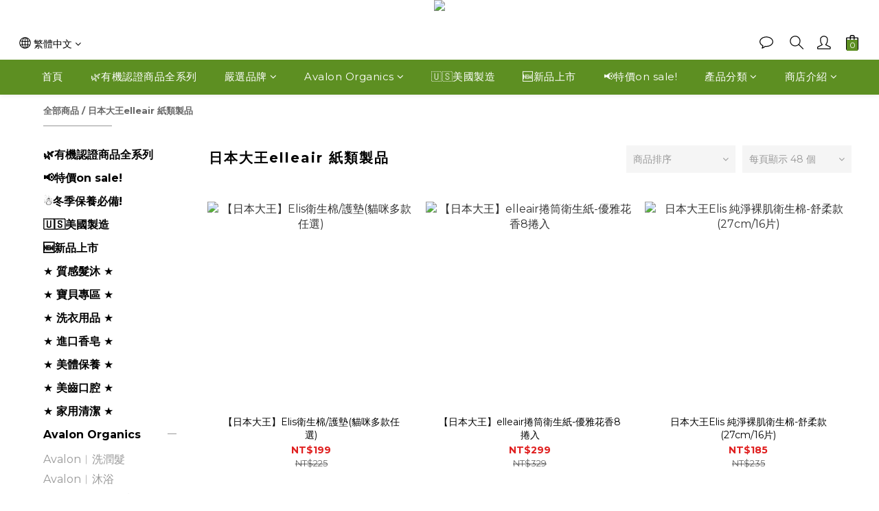

--- FILE ---
content_type: text/html; charset=utf-8
request_url: https://www.tlh.com.tw/categories/%E6%97%A5%E6%9C%AC%E5%A4%A7%E7%8E%8Belleair-%E7%B4%99%E9%A1%9E%E8%A3%BD%E5%93%81
body_size: 76708
content:
<!DOCTYPE html>
<html lang="zh-hant"><head>  <!-- prefetch dns -->
<meta http-equiv="x-dns-prefetch-control" content="on">
<link rel="dns-prefetch" href="https://cdn.shoplineapp.com">
<link rel="preconnect" href="https://cdn.shoplineapp.com" crossorigin>
<link rel="dns-prefetch" href="https://shoplineimg.com">
<link rel="preconnect" href="https://shoplineimg.com">
<link rel="dns-prefetch" href="https://shoplineimg.com">
<link rel="preconnect" href="https://shoplineimg.com" title="image-service-origin">

  <link rel="preload" href="https://cdn.shoplineapp.com/s/javascripts/currencies.js" as="script">





<!-- Wrap what we need here -->


<!-- SEO -->
  
      <title>日本大王elleair 紙類製品</title>


      <meta name="description" content="日本大王elleair 紙類製品">



<!-- Meta -->
  
      <meta property="og:title" content="日本大王elleair 紙類製品"/>

      <meta property="og:url" content="https://www.tlh.com.tw/categories/日本大王elleair-紙類製品">
      <link rel="canonical" href="https://www.tlh.com.tw/categories/日本大王elleair-紙類製品">
      <meta property="og:description" content="日本大王elleair 紙類製品">

  <meta property="og:image" content="https://img.shoplineapp.com/media/image_clips/6111fd2e2a4d64003ba27f7f/original.png?1628568877"/>



    <script type="application/ld+json">
    {"@context":"https://schema.org","@type":"WebSite","name":"歐美好漾","url":"https://www.tlh.com.tw"}
    </script>


<!-- locale meta -->


  <meta name="viewport" content="width=device-width, initial-scale=1.0, viewport-fit=cover">
<meta name="mobile-web-app-capable" content="yes">
<meta name="format-detection" content="telephone=no" />
<meta name="google" value="notranslate">

<!-- Shop icon -->
  <link rel="shortcut icon" type="image/png" href="https://img.shoplineapp.com/media/image_clips/5e040f2d73449f233a30b285/original.jpg?1577324332">




<!--- Site Ownership Data -->
    <meta name="facebook-domain-verification" content="vkeed4qrqlhu6zg7xdz2ixbmqhk1es">
    <meta name="google-site-verification" content="4fd5ImgqD6HAWio8mjU3j8AhyByWUGzx4TyaGL9P21c">
<!--- Site Ownership Data End-->

<!-- Styles -->


        <link rel="stylesheet" media="all" href="https://cdn.shoplineapp.com/assets/common-898e3d282d673c037e3500beff4d8e9de2ee50e01c27252b33520348e0b17da0.css" onload="" />

        <link rel="stylesheet" media="all" href="https://cdn.shoplineapp.com/assets/theme_kingsman_v2-4667533ef7a29e5189b2cd8648106733f7212e1a4e578f6853c5304d67a43efd.css" onload="" />


    






  <link rel="stylesheet" media="all" href="https://cdn.shoplineapp.com/packs/css/intl_tel_input-0d9daf73.chunk.css" />








<script type="text/javascript">
  window.mainConfig = JSON.parse('{\"sessionId\":\"\",\"merchantId\":\"5aa23f7159d5241929000c7b\",\"appCoreHost\":\"shoplineapp.com\",\"assetHost\":\"https://cdn.shoplineapp.com/packs/\",\"apiBaseUrl\":\"http://shoplineapp.com\",\"eventTrackApi\":\"https://events.shoplytics.com/api\",\"frontCommonsApi\":\"https://front-commons.shoplineapp.com/api\",\"appendToUrl\":\"\",\"env\":\"production\",\"merchantData\":{\"_id\":\"5aa23f7159d5241929000c7b\",\"addon_limit_enabled\":true,\"base_country_code\":\"TW\",\"base_currency\":{\"id\":\"twd\",\"iso_code\":\"TWD\",\"alternate_symbol\":\"NT$\",\"name\":\"New Taiwan Dollar\",\"symbol_first\":true,\"subunit_to_unit\":1},\"base_currency_code\":\"TWD\",\"beta_feature_keys\":[],\"brand_home_url\":\"https://www.tlh.com.tw\",\"checkout_setting\":{\"enable_membership_autocheck\":true,\"enable_subscription_autocheck\":false,\"enforce_user_login_on_checkout\":true},\"current_plan_key\":\"basket\",\"current_theme_key\":\"kingsman_v2\",\"delivery_option_count\":2,\"enabled_stock_reminder\":false,\"handle\":\"betsy808\",\"identifier\":\"\",\"instagram_access_token\":\"\",\"instagram_id\":\"\",\"invoice_activation\":\"inactive\",\"is_image_service_enabled\":true,\"mobile_logo_media_url\":\"https://img.shoplineapp.com/media/image_clips/6111fd31aa96ef002f7a7eb1/original.png?1628568881\",\"name\":\"歐美好漾\",\"order_setting\":{\"invoice_activation\":\"inactive\",\"short_message_activation\":\"inactive\",\"default_out_of_stock_reminder\":false,\"auto_cancel_expired_orders\":true,\"auto_revert_credit\":true,\"enabled_order_auth_expiry\":true,\"enforce_user_login_on_checkout\":true,\"enable_order_split_einvoice_reissue\":false,\"no_duplicate_uniform_invoice\":false,\"checkout_without_email\":false,\"hourly_auto_invoice\":false,\"enabled_location_id\":false,\"enabled_sf_hidden_product_name\":false,\"customer_return_order\":{\"enabled\":false,\"available_return_days\":\"7\"},\"customer_cancel_order\":{\"enabled\":true,\"auto_revert_credit\":true},\"invoice\":{\"tax_id\":\"\"},\"facebook_messenging\":{\"status\":\"active\"},\"status_update_sms\":{\"status\":\"deactivated\"},\"private_info_handle\":{\"enabled\":false,\"custom_fields_enabled\":false}},\"payment_method_count\":3,\"product_setting\":{\"enabled_product_review\":true,\"variation_display\":\"swatches\",\"preorder_add_to_cart_button_display\":\"depend_on_stock\"},\"promotion_setting\":{\"one_coupon_limit_enabled\":false,\"show_coupon\":true,\"multi_order_discount_strategy\":\"order_or_tier_promotion\",\"order_gift_threshold_mode\":\"after_price_discounts\",\"order_free_shipping_threshold_mode\":\"after_all_discounts\",\"category_item_gift_threshold_mode\":\"before_discounts\",\"category_item_free_shipping_threshold_mode\":\"before_discounts\"},\"rollout_keys\":[\"2FA_google_authenticator\",\"3_layer_category\",\"3_layer_navigation\",\"3_layer_variation\",\"711_CB_13countries\",\"711_CB_pickup_TH\",\"711_c2b_report_v2\",\"711_cross_delivery\",\"AdminCancelRecurringSubscription_V1\",\"MC_manual_order\",\"MO_Apply_Coupon_Code\",\"StaffCanBeDeleted_V1\",\"SummaryStatement_V1\",\"UTM_export\",\"UTM_register\",\"abandoned_cart_notification\",\"add_system_fontstyle\",\"add_to_cart_revamp\",\"addon_products_limit_10\",\"addon_products_limit_unlimited\",\"addon_quantity\",\"address_format_batch2\",\"address_format_jp\",\"address_format_my\",\"address_format_us\",\"address_format_vn\",\"admin_app_extension\",\"admin_clientele_profile\",\"admin_custom_domain\",\"admin_image_service\",\"admin_logistic_bank_account\",\"admin_manual_order\",\"admin_realtime\",\"admin_vietnam_dong\",\"adminapp_order_form\",\"adminapp_wa_contacts_list\",\"ads_system_new_tab\",\"adyen_my_sc\",\"affiliate_by_product\",\"affiliate_dashboard\",\"affiliate_kol_report_appstore\",\"alipay_hk_sc\",\"android_pos_agent_clockin_n_out\",\"android_pos_purchase_order_partial_in_storage\",\"android_pos_save_send_receipt\",\"android_pos_v2_force_upgrade_version_1-50-0_date_2025-08-30\",\"app_categories_filtering\",\"app_multiplan\",\"app_subscription_prorated_billing\",\"apply_multi_order_discount\",\"apps_store\",\"apps_store_blog\",\"apps_store_fb_comment\",\"apps_store_wishlist\",\"appstore_free_trial\",\"archive_order_data\",\"archive_order_ui\",\"assign_products_to_category\",\"auth_flow_revamp\",\"auto_credit_percentage\",\"auto_credit_recurring\",\"auto_reply_comment\",\"auto_save_sf_plus_address\",\"auto_suspend_admin\",\"basket_comparising_link_CNY\",\"basket_comparising_link_HKD\",\"basket_comparising_link_TWD\",\"basket_invoice_field\",\"basket_pricing_page_cny\",\"basket_pricing_page_hkd\",\"basket_pricing_page_myr\",\"basket_pricing_page_sgd\",\"basket_pricing_page_thb\",\"basket_pricing_page_twd\",\"basket_pricing_page_usd\",\"basket_pricing_page_vnd\",\"basket_subscription_coupon\",\"basket_subscription_email\",\"bianco_setting\",\"bidding_select_product\",\"bing_ads\",\"birthday_format_v2\",\"block_gtm_for_lighthouse\",\"blog\",\"blog_app\",\"blog_revamp_admin\",\"blog_revamp_admin_category\",\"blog_revamp_doublewrite\",\"blog_revamp_related_products\",\"blog_revamp_shop_category\",\"blog_revamp_singleread\",\"breadcrumb\",\"broadcast_advanced_filters\",\"broadcast_analytics\",\"broadcast_clone\",\"broadcast_email_html\",\"broadcast_facebook_template\",\"broadcast_line_template\",\"broadcast_unsubscribe_email\",\"bulk_action_customer\",\"bulk_action_product\",\"bulk_import_multi_lang\",\"bulk_payment_delivery_setting\",\"bulk_printing_labels_711C2C\",\"bulk_update_dynamic_fields\",\"bulk_update_job\",\"bulk_update_new_fields\",\"bulk_update_product_download_with_filter\",\"bulk_update_tag\",\"bundle_add_type\",\"bundle_group\",\"bundle_page\",\"bundle_pricing\",\"bundle_promotion_apply_enhancement\",\"bundle_stackable\",\"buy_button\",\"buy_now_button\",\"buyandget_promotion\",\"callback_service\",\"cancel_order_by_customer\",\"cancel_order_by_customer_v2\",\"cart_addon\",\"cart_addon_condition\",\"cart_addon_limit\",\"cart_use_product_service\",\"cart_uuid\",\"category_banner_multiple\",\"category_limit_unlimited\",\"category_sorting\",\"channel_fb\",\"channel_integration\",\"channel_line\",\"charge_shipping_fee_by_product_qty\",\"chat_widget\",\"chat_widget_facebook\",\"chat_widget_livechat\",\"checkout_membercheckbox_toggle\",\"checkout_setting\",\"cn_pricing_page_2019\",\"combine_orders_app\",\"component_h1_tag\",\"connect_new_facebookpage\",\"consolidated_billing\",\"cookie_consent\",\"country_code\",\"coupon_center_back_to_cart\",\"coupon_notification\",\"coupon_v2\",\"create_staff_revamp\",\"credit_amount_condition_hidden\",\"credit_installment_payment_fee_hidden\",\"credit_point_triggerpoint\",\"crm_email_custom\",\"crm_notify_preview\",\"crm_sms_custom\",\"crm_sms_notify\",\"cross_shop_tracker\",\"custom_css\",\"custom_home_delivery_tw\",\"custom_notify\",\"custom_order_export\",\"customer_advanced_filter\",\"customer_coupon\",\"customer_custom_field_limit_5\",\"customer_data_secure\",\"customer_edit\",\"customer_export_v2\",\"customer_group\",\"customer_group_analysis\",\"customer_group_filter_p2\",\"customer_group_filter_p3\",\"customer_group_regenerate\",\"customer_group_sendcoupon\",\"customer_import_50000_failure_report\",\"customer_import_v2\",\"customer_import_v3\",\"customer_list\",\"customer_new_report\",\"customer_referral_notify\",\"customer_search_match\",\"customer_tag\",\"dashboard_v2\",\"dashboard_v2_revamp\",\"date_picker_v2\",\"deep_link_support_linepay\",\"deep_link_support_payme\",\"deep_search\",\"default_theme_ultrachic\",\"delivery_time\",\"delivery_time_with_quantity\",\"design_submenu\",\"dev_center_app_store\",\"disable_footer_brand\",\"disable_old_upgrade_reminder\",\"domain_applicable\",\"doris_bien_setting\",\"dusk_setting\",\"ec_order_unlimit\",\"ecpay_expirydate\",\"ecpay_payment_gateway\",\"einvoice_bulk_update\",\"einvoice_edit\",\"einvoice_newlogic\",\"email_credit_expire_notify\",\"email_custom\",\"email_member_forget_password_notify\",\"email_member_register_notify\",\"email_order_notify\",\"email_verification\",\"enable_body_script\",\"enable_calculate_api_promotion_apply\",\"enable_calculate_api_promotion_filter\",\"enable_cart_api\",\"enable_cart_service\",\"enable_corejs_splitting\",\"enable_lazysizes_image_tag\",\"enable_new_css_bundle\",\"enable_order_status_callback_revamp_for_promotion\",\"enable_order_status_callback_revamp_for_storefront\",\"enable_promotion_usage_record\",\"enable_shopjs_splitting\",\"enhanced_catalog_feed\",\"exclude_product\",\"exclude_product_v2\",\"execute_shipment_permission\",\"export_inventory_report_v2\",\"express_cart\",\"express_checkout_pages\",\"facebook_ads\",\"facebook_dia\",\"facebook_line_promotion_notify\",\"facebook_login\",\"facebook_messenger_subscription\",\"facebook_notify\",\"facebook_pixel_manager\",\"fb_comment_app\",\"fb_entrance_optimization\",\"fb_feed_unlimit\",\"fb_group\",\"fb_multi_category_feed\",\"fb_pixel_matching\",\"fb_pixel_v2\",\"fb_post_management\",\"fb_product_set\",\"fb_ssapi\",\"fb_sub_button\",\"fbe_oe\",\"fbe_shop\",\"fbe_v2\",\"fbe_v2_edit\",\"feature_alttag_phase1\",\"feature_alttag_phase2\",\"flash_price_campaign\",\"fm_order_receipt\",\"fmt_c2c_newlabel\",\"fmt_revision\",\"footer_builder\",\"footer_builder_new\",\"form_builder\",\"form_builder_access\",\"form_builder_user_management\",\"form_builder_v2_elements\",\"form_builder_v2_receiver\",\"form_builder_v2_report\",\"get_coupon\",\"get_promotions_by_cart\",\"gift_shipping_promotion_discount_condition\",\"gifts_limit_10\",\"gifts_limit_unlimited\",\"gmv_revamp\",\"godaddy\",\"google_ads_api\",\"google_ads_manager\",\"google_analytics_4\",\"google_analytics_manager\",\"google_dynamic_remarketing_tag\",\"google_enhanced_conversions\",\"google_preorder_feed\",\"google_product_category_3rdlayer\",\"google_recaptcha\",\"google_remarketing_manager\",\"google_signup_login\",\"google_tag_manager\",\"gp_tw_sc\",\"group_url_bind_post_live\",\"h2_tag_phase1\",\"hct_logistics_bills_report\",\"hidden_product\",\"hidden_product_p2\",\"hide_credit_point_record_balance\",\"hk_pricing_page_2019\",\"hkd_pricing_page_disabled_2020\",\"ig_browser_notify\",\"ig_live\",\"ig_login_entrance\",\"ig_new_api\",\"image_gallery\",\"image_gallery_p2\",\"image_host_by_region\",\"image_limit_30000\",\"image_widget_mobile\",\"instagram_create_post\",\"instagram_post_sales\",\"instant_order_form\",\"integrated_label_711\",\"integrated_sfexpress\",\"integration_one\",\"inventory_change_reason\",\"inventory_search_v2\",\"job_api_products_export\",\"job_api_user_export\",\"job_product_import\",\"jquery_v3\",\"kingsman_v2_setting\",\"layout_engine_service_kingsman_blogs\",\"layout_engine_service_kingsman_member_center\",\"layout_engine_service_kingsman_pdp\",\"layout_engine_service_kingsman_plp\",\"layout_engine_service_kingsman_promotions\",\"line_ads_tag\",\"line_broadcast\",\"line_login\",\"line_login_mobile\",\"line_point_cpa_tag\",\"line_shopping_new_fields\",\"live_after_keyword\",\"live_announce_bids\",\"live_announce_buyer\",\"live_bidding\",\"live_bulk_checkoutlink\",\"live_bulk_edit\",\"live_checkout_notification\",\"live_checkout_notification_all\",\"live_checkout_notification_message\",\"live_comment_discount\",\"live_comment_robot\",\"live_create_product_v2\",\"live_crosspost\",\"live_dashboard_product\",\"live_event_discount\",\"live_exclusive_price\",\"live_fb_group\",\"live_fhd_video\",\"live_general_settings\",\"live_group_event\",\"live_host_panel\",\"live_ig_messenger_broadcast\",\"live_ig_product_recommend\",\"live_im_switch\",\"live_keyword_switch\",\"live_line_broadcast\",\"live_line_multidisplay\",\"live_luckydraw_enhancement\",\"live_messenger_broadcast\",\"live_order_block\",\"live_print_advanced\",\"live_product_recommend\",\"live_shopline_keyword\",\"live_stream_settings\",\"locale_revamp\",\"logistic_bill_v2_711_b2c\",\"logistic_bill_v2_711_c2c\",\"logo_favicon\",\"luckydraw_products\",\"luckydraw_qualification\",\"manual_activation\",\"manual_order\",\"manual_order_7-11\",\"manual_order_ec_to_sc\",\"manually_bind_post\",\"marketing_affiliate\",\"marketing_affiliate_p2\",\"mc-history-instant\",\"mc_711crossborder\",\"mc_ad_tag\",\"mc_assign_message\",\"mc_auto_bind_member\",\"mc_autoreply_question\",\"mc_broadcast\",\"mc_bulk_read\",\"mc_chatbot_template\",\"mc_delete_message\",\"mc_edit_cart\",\"mc_history_instant\",\"mc_history_post\",\"mc_im\",\"mc_inbox_autoreply\",\"mc_instant_notifications\",\"mc_invoicetitle_optional\",\"mc_keyword_autotagging\",\"mc_line_broadcast\",\"mc_line_cart\",\"mc_logistics_hct\",\"mc_logistics_tcat\",\"mc_manage_blacklist\",\"mc_mark_todo\",\"mc_new_menu\",\"mc_phone_tag\",\"mc_reminder_unpaid\",\"mc_reply_pic\",\"mc_setting_message\",\"mc_setting_orderform\",\"mc_shop_message_refactor\",\"mc_sort_waitingtime\",\"mc_sort_waitingtime_new\",\"mc_tw_invoice\",\"media_gcp_upload\",\"member_center_profile_revamp\",\"member_import_notify\",\"member_info_reward\",\"member_info_reward_subscription\",\"member_password_setup_notify\",\"membership_tier_double_write\",\"memebr_center_point_credit_revamp\",\"menu_limit_100\",\"merchant_automatic_payment_setting\",\"merchant_bills_banktransfer\",\"message_center_v3\",\"message_revamp\",\"mo_remove_discount\",\"mobile_and_email_signup\",\"mobile_signup_p2\",\"modularize_address_format\",\"molpay_credit_card\",\"multi_lang\",\"multicurrency\",\"my_pricing_page_2019\",\"myapp_reauth_alert\",\"myr_pricing_page_disabled_2020\",\"new_app_subscription\",\"new_layout_for_mobile_and_pc\",\"new_onboarding_flow\",\"new_return_management\",\"new_settings_apply_all_promotion\",\"new_signup_flow\",\"new_sinopac_3d\",\"notification_custom_sending_time\",\"npb_theme_philia\",\"npb_widget_font_size_color\",\"ob_revamp\",\"ob_sgstripe\",\"ob_twecpay\",\"oceanpay\",\"old_fbe_removal\",\"onboarding_basketplan\",\"onboarding_handle\",\"one_new_filter\",\"one_page_store\",\"one_page_store_1000\",\"one_page_store_checkout\",\"one_page_store_clone\",\"one_page_store_product_set\",\"online_credit_redemption_toggle\",\"online_store_design\",\"online_store_design_setup_guide_basketplan\",\"order_add_to_cart\",\"order_archive_calculation_revamp_crm_amount\",\"order_archive_calculation_revamp_crm_member\",\"order_archive_product_testing\",\"order_archive_testing\",\"order_archive_testing_crm\",\"order_archive_testing_order_details\",\"order_archive_testing_return_order\",\"order_confirmation_slip_upload\",\"order_custom_field_limit_5\",\"order_custom_notify\",\"order_decoupling_product_revamp\",\"order_discount_stackable\",\"order_export_366day\",\"order_export_v2\",\"order_filter_shipped_date\",\"order_message_broadcast\",\"order_new_source\",\"order_promotion_split\",\"order_search_custom_field\",\"order_search_sku\",\"order_select_across_pages\",\"order_sms_notify\",\"order_split\",\"order_status_non_automation\",\"order_status_tag_color\",\"orderemail_new_logic\",\"other_custom_notify\",\"out_of_stock_order\",\"page_builder_revamp\",\"page_builder_revamp_theme_setting\",\"page_builder_revamp_theme_setting_initialized\",\"page_builder_section_cache_enabled\",\"page_builder_widget_accordion\",\"page_builder_widget_blog\",\"page_builder_widget_category\",\"page_builder_widget_collage\",\"page_builder_widget_countdown\",\"page_builder_widget_custom_liquid\",\"page_builder_widget_instagram\",\"page_builder_widget_product_text\",\"page_builder_widget_subscription\",\"page_builder_widget_video\",\"page_limit_unlimited\",\"page_view_cache\",\"pakpobox\",\"partial_free_shipping\",\"payme\",\"payment_condition\",\"payment_fee_config\",\"payment_image\",\"payment_slip_notify\",\"paypal_upgrade\",\"pdp_image_lightbox\",\"pdp_image_lightbox_icon\",\"pending_subscription\",\"philia_setting\",\"pickup_remember_store\",\"plp_label_wording\",\"plp_product_seourl\",\"pos_only_product_settings\",\"pos_retail_store_price\",\"pos_setup_guide_basketplan\",\"post_cancel_connect\",\"post_commerce_stack_comment\",\"post_fanpage_luckydraw\",\"post_fb_group\",\"post_general_setting\",\"post_lock_pd\",\"post_sales_dashboard\",\"postsale_auto_reply\",\"postsale_create_post\",\"postsale_ig_auto_reply\",\"postsales_connect_multiple_posts\",\"preorder_limit\",\"product_cost_permission\",\"product_feed_info\",\"product_feed_manager_availability\",\"product_feed_revamp\",\"product_index_v2\",\"product_info\",\"product_limit_1000\",\"product_log_v2\",\"product_page_limit_10\",\"product_quantity_update\",\"product_recommendation_abtesting\",\"product_revamp_doublewrite\",\"product_revamp_singleread\",\"product_review_import\",\"product_review_import_installable\",\"product_review_plp\",\"product_search\",\"product_summary\",\"promotion_blacklist\",\"promotion_filter_by_date\",\"promotion_first_purchase\",\"promotion_first_purchase_channel\",\"promotion_hour\",\"promotion_limit_100\",\"promotion_limit_unlimited\",\"promotion_minitem\",\"promotion_page\",\"promotion_page_reminder\",\"promotion_page_seo_button\",\"promotion_record_archive_test\",\"promotion_reminder\",\"promotion_revamp_phase1-1\",\"purchase_limit_campaign\",\"quick_answer\",\"recaptcha_reset_pw\",\"redirect_301_settings\",\"rejected_bill_reminder\",\"remove_fblike_sc\",\"repay_cookie\",\"replace_janus_interface\",\"replace_lms_old_oa_interface\",\"reports\",\"revert_credit_p2\",\"revert_credit_status\",\"sales_dashboard\",\"sangria_setting\",\"sc_advanced_keyword\",\"sc_alipay_standard\",\"sc_atm\",\"sc_auto_bind_member\",\"sc_autodetect_address\",\"sc_autodetect_paymentslip\",\"sc_autoreply_icebreaker\",\"sc_clearcart\",\"sc_clearcart_all\",\"sc_comment_label\",\"sc_comment_list\",\"sc_conversations_statistics_sunset\",\"sc_download_adminapp\",\"sc_group_pm_commentid\",\"sc_group_webhook\",\"sc_intercom\",\"sc_list_search\",\"sc_mo_711emap\",\"sc_outstock_msg\",\"sc_overall_statistics_api_v3\",\"sc_pickup\",\"sc_product_variation\",\"sc_slp_subscription_promotion\",\"sc_standard\",\"sc_store_pickup\",\"sc_wa_message_report\",\"scheduled_home_page\",\"search_function_image_gallery\",\"security_center\",\"select_all_customer\",\"select_all_inventory\",\"send_coupon_notification\",\"session_expiration_period\",\"setup_guide_basketplan\",\"sfexpress_centre\",\"sfexpress_eflocker\",\"sfexpress_service\",\"sfexpress_store\",\"sg_onboarding_currency\",\"share_cart_link\",\"shop_builder_plp\",\"shop_category_filter\",\"shop_category_filter_bulk_action\",\"shop_product_search_rate_limit\",\"shop_related_recaptcha\",\"shop_template_advanced_setting\",\"shopback_cashback\",\"shopline_captcha\",\"shopline_email_captcha\",\"shopline_product_reviews\",\"shoplytics_api_ordersales_v4\",\"shoplytics_api_psa_wide_table\",\"shoplytics_benchmark\",\"shoplytics_broadcast_api_v3\",\"shoplytics_channel_store_permission\",\"shoplytics_credit_analysis\",\"shoplytics_customer_refactor_api_v3\",\"shoplytics_date_picker_v2\",\"shoplytics_event_realtime_refactor_api_v3\",\"shoplytics_events_api_v3\",\"shoplytics_export_flex\",\"shoplytics_homepage_v2\",\"shoplytics_invoices_api_v3\",\"shoplytics_lite\",\"shoplytics_membership_tier_growth\",\"shoplytics_orders_api_v3\",\"shoplytics_ordersales_v3\",\"shoplytics_payments_api_v3\",\"shoplytics_product_revamp_api_v3\",\"shoplytics_promotions_api_v3\",\"shoplytics_psa_multi_stores_export\",\"shoplytics_psa_sub_categories\",\"shoplytics_rfim_enhancement_v3\",\"shoplytics_session_metrics\",\"shoplytics_staff_api_v3\",\"shoplytics_to_hd\",\"shopping_session_enabled\",\"signin_register_revamp\",\"skya_setting\",\"sl_logistics_bulk_action\",\"sl_logistics_fmt_freeze\",\"sl_logistics_modularize\",\"sl_payment_alipay\",\"sl_payment_cc\",\"sl_payment_standard_v2\",\"sl_payment_type_check\",\"sl_payments_apple_pay\",\"sl_payments_cc_promo\",\"sl_payments_my_cc\",\"sl_payments_my_fpx\",\"sl_payments_sg_cc\",\"sl_payments_tw_cc\",\"sl_pos_admin_cancel_order\",\"sl_pos_admin_delete_order\",\"sl_pos_admin_inventory_transfer\",\"sl_pos_admin_order_archive_testing\",\"sl_pos_admin_purchase_order\",\"sl_pos_admin_register_shift\",\"sl_pos_admin_staff\",\"sl_pos_agent_by_channel\",\"sl_pos_agent_clockin_n_out\",\"sl_pos_agent_performance\",\"sl_pos_android_A4_printer\",\"sl_pos_android_check_cart_items_with_local_db\",\"sl_pos_android_order_reduction\",\"sl_pos_android_receipt_enhancement\",\"sl_pos_app_order_archive_testing\",\"sl_pos_app_transaction_filter_enhance\",\"sl_pos_bugfender_log_reduction\",\"sl_pos_bulk_import_update_enhancement\",\"sl_pos_check_duplicate_create_order\",\"sl_pos_claim_coupon\",\"sl_pos_convert_order_to_cart_by_snapshot\",\"sl_pos_customerID_duplicate_check\",\"sl_pos_customer_info_enhancement\",\"sl_pos_customized_price\",\"sl_pos_disable_touchid_unlock\",\"sl_pos_discount\",\"sl_pos_einvoice_refactor\",\"sl_pos_feature_permission\",\"sl_pos_force_upgrade_1-109-0\",\"sl_pos_force_upgrade_1-110-1\",\"sl_pos_free_gifts_promotion\",\"sl_pos_from_Swift_to_OC\",\"sl_pos_iOS_A4_printer\",\"sl_pos_iOS_app_transaction_filter_enhance\",\"sl_pos_iOS_cashier_revamp_cart\",\"sl_pos_iOS_cashier_revamp_product_list\",\"sl_pos_iPadOS_version_upgrade_remind_16_0_0\",\"sl_pos_initiate_couchbase\",\"sl_pos_inventory_count\",\"sl_pos_inventory_count_difference_reason\",\"sl_pos_inventory_count_for_selected_products\",\"sl_pos_inventory_feature_module\",\"sl_pos_inventory_transfer_app_can_create_note_date\",\"sl_pos_inventory_transfer_insert_enhancement\",\"sl_pos_inventory_transfer_request\",\"sl_pos_invoice_product_name_filter\",\"sl_pos_invoice_swiftUI_revamp\",\"sl_pos_invoice_toast_show\",\"sl_pos_ios_receipt_info_enhancement\",\"sl_pos_ios_small_label_enhancement\",\"sl_pos_ios_version_upgrade_remind\",\"sl_pos_itc\",\"sl_pos_logo_terms_and_condition\",\"sl_pos_new_report_customer_analysis\",\"sl_pos_new_report_daily_payment_methods\",\"sl_pos_new_report_overview\",\"sl_pos_new_report_product_preorder\",\"sl_pos_new_report_transaction_detail\",\"sl_pos_no_minimum_age\",\"sl_pos_order_refactor_admin\",\"sl_pos_order_upload_using_pos_service\",\"sl_pos_partial_return\",\"sl_pos_password_setting_refactor\",\"sl_pos_payment\",\"sl_pos_payment_method_picture\",\"sl_pos_payment_method_prioritized_and_hidden\",\"sl_pos_payoff_preorder\",\"sl_pos_product_add_to_cart_refactor\",\"sl_pos_product_variation_ui\",\"sl_pos_promotion\",\"sl_pos_purchase_order_onlinestore\",\"sl_pos_purchase_order_partial_in_storage\",\"sl_pos_receipt_information\",\"sl_pos_receipt_preorder_return_enhancement\",\"sl_pos_receipt_swiftUI_revamp\",\"sl_pos_register_shift\",\"sl_pos_report_shoplytics_psi\",\"sl_pos_revert_credit\",\"sl_pos_save_send_receipt\",\"sl_pos_show_coupon\",\"sl_pos_stock_refactor\",\"sl_pos_supplier_refactor\",\"sl_pos_toast_revamp\",\"sl_pos_transaction_conflict\",\"sl_pos_transaction_view_admin\",\"sl_pos_transfer_onlinestore\",\"sl_pos_user_permission\",\"sl_pos_variation_setting_refactor\",\"sl_purchase_order_search_create_enhancement\",\"slp_bank_promotion\",\"slp_product_subscription\",\"slp_remember_credit_card\",\"slp_swap\",\"smart_omo_appstore\",\"smart_product_recommendation\",\"smart_product_recommendation_regular\",\"smart_recommended_related_products\",\"sms_custom\",\"sms_with_shop_name\",\"social_channel_revamp\",\"social_channel_user\",\"social_name_in_order\",\"sso_lang_th\",\"sso_lang_vi\",\"staff_elasticsearch\",\"staff_limit_5\",\"staff_service_migration\",\"static_resource_host_by_region\",\"stop_slp_approvedemail\",\"storefront_app_extension\",\"storefront_return\",\"stripe_3d_secure\",\"stripe_3ds_cny\",\"stripe_3ds_hkd\",\"stripe_3ds_myr\",\"stripe_3ds_sgd\",\"stripe_3ds_thb\",\"stripe_3ds_usd\",\"stripe_3ds_vnd\",\"stripe_google_pay\",\"stripe_payment_intents\",\"stripe_radar\",\"stripe_subscription_my_account\",\"structured_data\",\"sub_sgstripe\",\"subscription_config_edit\",\"subscription_config_edit_delivery_payment\",\"subscription_currency\",\"tappay_3D_secure\",\"tappay_sdk_v2_3_2\",\"tappay_sdk_v3\",\"tax_inclusive_setting\",\"taxes_settings\",\"tcat_711pickup_sl_logisitics\",\"tcat_logistics_bills_report\",\"tcat_newlabel\",\"th_pricing_page_2020\",\"thb_pricing_page_disabled_2020\",\"theme_bianco\",\"theme_doris_bien\",\"theme_kingsman_v2\",\"theme_level_3\",\"theme_sangria\",\"theme_ultrachic\",\"tnc-checkbox\",\"toggle_mobile_category\",\"tw_app_shopback_cashback\",\"tw_fm_sms\",\"tw_pricing_page_2019\",\"tw_stripe_subscription\",\"twd_pricing_page_disabled_2020\",\"uc_integration\",\"uc_v2_endpoints\",\"ultra_setting\",\"unified_admin\",\"use_ngram_for_order_search\",\"user_center_social_channel\",\"variant_image_selector\",\"variant_saleprice_cost_weight\",\"variation_label_swatches\",\"varm_setting\",\"vn_pricing_page_2020\",\"vnd_pricing_page_disabled_2020\",\"whatsapp_extension\",\"whatsapp_order_form\",\"whatsapp_orderstatus_toggle\",\"yahoo_dot\",\"zotabox_installable\"],\"shop_default_home_url\":\"https://betsy808.shoplineapp.com\",\"shop_status\":\"open\",\"show_sold_out\":false,\"sl_payment_merchant_id\":\"2718836535151695872\",\"supported_languages\":[\"en\",\"zh-hant\"],\"tags\":[\"cosmetic\"],\"time_zone\":\"Asia/Taipei\",\"updated_at\":\"2026-01-21T08:19:52.358Z\",\"user_setting\":{\"_id\":\"5aa23f7159d5241929000c7e\",\"created_at\":\"2018-03-09T08:01:53.910Z\",\"data\":{\"general_fields\":[{\"type\":\"gender\",\"options\":{\"order\":{\"include\":\"false\",\"required\":\"false\"},\"signup\":{\"include\":\"false\",\"required\":\"false\"},\"profile\":{\"include\":\"false\",\"required\":\"false\"}}},{\"type\":\"birthday\",\"options\":{\"order\":{\"include\":\"false\",\"required\":\"false\"},\"signup\":{\"include\":\"false\",\"required\":\"false\"},\"profile\":{\"include\":\"false\",\"required\":\"false\"}}}],\"minimum_age_limit\":\"13\",\"custom_fields\":[],\"signup_method\":\"email\",\"sms_verification\":{\"status\":\"false\",\"supported_countries\":[\"*\"]},\"facebook_login\":{\"status\":\"inactive\",\"app_id\":\"\"},\"enable_facebook_comment\":null,\"facebook_comment\":\"\",\"line_login\":\"\",\"recaptcha_signup\":{\"status\":\"true\",\"site_key\":\"6Lfra1kpAAAAAJm6YEwFT6TTKSo241RrA_jTJzap\"},\"email_verification\":{\"status\":\"false\"},\"login_with_verification\":{\"status\":\"false\"},\"upgrade_reminder\":\"\",\"enable_user_credit\":true,\"birthday_format\":\"YYYY/MM/DD\",\"send_birthday_credit_period\":\"daily\",\"member_info_reward\":{\"enabled\":false,\"reward_on\":[],\"coupons\":{\"enabled\":false,\"promotion_ids\":[]}},\"enable_age_policy\":false},\"item_type\":\"\",\"key\":\"users\",\"name\":null,\"owner_id\":\"5aa23f7159d5241929000c7b\",\"owner_type\":\"Merchant\",\"publish_status\":\"published\",\"status\":\"active\",\"updated_at\":\"2024-01-23T03:31:16.975Z\",\"value\":null}},\"localeData\":{\"loadedLanguage\":{\"name\":\"繁體中文\",\"code\":\"zh-hant\"},\"supportedLocales\":[{\"name\":\"English\",\"code\":\"en\"},{\"name\":\"繁體中文\",\"code\":\"zh-hant\"}]},\"currentUser\":null,\"themeSettings\":{\"secondary-color\":\"6ebe5e\",\"categories_collapsed\":false,\"mobile_categories_collapsed\":true,\"image_fill\":false,\"is_multicurrency_enabled\":false,\"show_promotions_on_product\":true,\"enabled_quick_cart\":true,\"category_page\":\"48\",\"enabled_wish_list\":false,\"hide_language_selector\":false,\"opens_in_new_tab\":true,\"mobile_categories_removed\":true,\"buy_now_button\":{\"enabled\":false,\"color\":\"fb7813\"},\"plp_wishlist\":false,\"enabled_sort_by_sold\":true,\"hide_share_buttons\":true,\"messages_enabled\":true,\"hide_languages\":\"\",\"page_background\":\"FFFFFF\",\"page_text\":\"000000\",\"page_text_link\":\"000000\",\"announcement_background\":\"90A7D1\",\"announcement_text\":\"FFFFFF\",\"header_background\":\"FFFFFF\",\"header_text\":\"000000\",\"header_icon\":\"000000\",\"primary_background\":\"5d8f22\",\"primary_text\":\"FFFFFF\",\"buy_now_background\":\"000000\",\"buy_now_text\":\"FFFFFF\",\"footer_background\":\"ffffff\",\"footer_text\":\"ffffff\",\"footer_icon\":\"ffffff\",\"copyright_text\":\"000000\",\"font_title\":\"Montserrat\",\"font_size_title\":\"1\",\"font_paragraph\":\"Montserrat\",\"font_size_paragraph\":\"1\",\"plp_variation_selector\":{\"enabled\":true,\"show_variation\":1},\"variation_image_selector_enabled\":true,\"variation_image_selector_variation\":1,\"goto_top\":true,\"enable_gdpr_cookies_banner\":false,\"updated_with_new_page_builder\":true,\"secondary_color\":\"e02020\",\"copyright_background\":\"ffffff\",\"product_promotion_label_background\":\"5d8f22\"},\"isMultiCurrencyEnabled\":false,\"features\":{\"plans\":{\"free\":{\"member_price\":false,\"cart_addon\":false,\"google_analytics_ecommerce\":false,\"membership\":false,\"shopline_logo\":true,\"user_credit\":{\"manaul\":false,\"auto\":false},\"variant_image_selector\":false},\"standard\":{\"member_price\":false,\"cart_addon\":false,\"google_analytics_ecommerce\":false,\"membership\":false,\"shopline_logo\":true,\"user_credit\":{\"manaul\":false,\"auto\":false},\"variant_image_selector\":false},\"starter\":{\"member_price\":false,\"cart_addon\":false,\"google_analytics_ecommerce\":false,\"membership\":false,\"shopline_logo\":true,\"user_credit\":{\"manaul\":false,\"auto\":false},\"variant_image_selector\":false},\"pro\":{\"member_price\":false,\"cart_addon\":false,\"google_analytics_ecommerce\":false,\"membership\":false,\"shopline_logo\":false,\"user_credit\":{\"manaul\":false,\"auto\":false},\"variant_image_selector\":false},\"business\":{\"member_price\":false,\"cart_addon\":false,\"google_analytics_ecommerce\":true,\"membership\":true,\"shopline_logo\":false,\"user_credit\":{\"manaul\":false,\"auto\":false},\"facebook_comments_plugin\":true,\"variant_image_selector\":false},\"basic\":{\"member_price\":false,\"cart_addon\":false,\"google_analytics_ecommerce\":false,\"membership\":false,\"shopline_logo\":false,\"user_credit\":{\"manaul\":false,\"auto\":false},\"variant_image_selector\":false},\"basic2018\":{\"member_price\":false,\"cart_addon\":false,\"google_analytics_ecommerce\":false,\"membership\":false,\"shopline_logo\":true,\"user_credit\":{\"manaul\":false,\"auto\":false},\"variant_image_selector\":false},\"sc\":{\"member_price\":false,\"cart_addon\":false,\"google_analytics_ecommerce\":true,\"membership\":false,\"shopline_logo\":true,\"user_credit\":{\"manaul\":false,\"auto\":false},\"facebook_comments_plugin\":true,\"facebook_chat_plugin\":true,\"variant_image_selector\":false},\"advanced\":{\"member_price\":false,\"cart_addon\":false,\"google_analytics_ecommerce\":true,\"membership\":false,\"shopline_logo\":false,\"user_credit\":{\"manaul\":false,\"auto\":false},\"facebook_comments_plugin\":true,\"facebook_chat_plugin\":true,\"variant_image_selector\":false},\"premium\":{\"member_price\":true,\"cart_addon\":true,\"google_analytics_ecommerce\":true,\"membership\":true,\"shopline_logo\":false,\"user_credit\":{\"manaul\":true,\"auto\":true},\"google_dynamic_remarketing\":true,\"facebook_comments_plugin\":true,\"facebook_chat_plugin\":true,\"wish_list\":true,\"facebook_messenger_subscription\":true,\"product_feed\":true,\"express_checkout\":true,\"variant_image_selector\":true},\"enterprise\":{\"member_price\":true,\"cart_addon\":true,\"google_analytics_ecommerce\":true,\"membership\":true,\"shopline_logo\":false,\"user_credit\":{\"manaul\":true,\"auto\":true},\"google_dynamic_remarketing\":true,\"facebook_comments_plugin\":true,\"facebook_chat_plugin\":true,\"wish_list\":true,\"facebook_messenger_subscription\":true,\"product_feed\":true,\"express_checkout\":true,\"variant_image_selector\":true},\"crossborder\":{\"member_price\":true,\"cart_addon\":true,\"google_analytics_ecommerce\":true,\"membership\":true,\"shopline_logo\":false,\"user_credit\":{\"manaul\":true,\"auto\":true},\"google_dynamic_remarketing\":true,\"facebook_comments_plugin\":true,\"facebook_chat_plugin\":true,\"wish_list\":true,\"facebook_messenger_subscription\":true,\"product_feed\":true,\"express_checkout\":true,\"variant_image_selector\":true},\"o2o\":{\"member_price\":true,\"cart_addon\":true,\"google_analytics_ecommerce\":true,\"membership\":true,\"shopline_logo\":false,\"user_credit\":{\"manaul\":true,\"auto\":true},\"google_dynamic_remarketing\":true,\"facebook_comments_plugin\":true,\"facebook_chat_plugin\":true,\"wish_list\":true,\"facebook_messenger_subscription\":true,\"product_feed\":true,\"express_checkout\":true,\"subscription_product\":true,\"variant_image_selector\":true}}},\"requestCountry\":\"US\",\"trackerEventData\":{\"Category ID\":\"66600c51a00435001cdc944a\"},\"isRecaptchaEnabled\":true,\"isRecaptchaEnterprise\":false,\"recaptchaEnterpriseSiteKey\":\"6LeMcv0hAAAAADjAJkgZLpvEiuc6migO0KyLEadr\",\"recaptchaEnterpriseCheckboxSiteKey\":\"6LfQVEEoAAAAAAzllcvUxDYhfywH7-aY52nsJ2cK\",\"recaptchaSiteKey\":\"6Lfra1kpAAAAAJm6YEwFT6TTKSo241RrA_jTJzap\",\"currencyData\":{\"supportedCurrencies\":[{\"name\":\"$ HKD\",\"symbol\":\"$\",\"iso_code\":\"hkd\"},{\"name\":\"P MOP\",\"symbol\":\"P\",\"iso_code\":\"mop\"},{\"name\":\"¥ CNY\",\"symbol\":\"¥\",\"iso_code\":\"cny\"},{\"name\":\"$ TWD\",\"symbol\":\"$\",\"iso_code\":\"twd\"},{\"name\":\"$ USD\",\"symbol\":\"$\",\"iso_code\":\"usd\"},{\"name\":\"$ SGD\",\"symbol\":\"$\",\"iso_code\":\"sgd\"},{\"name\":\"€ EUR\",\"symbol\":\"€\",\"iso_code\":\"eur\"},{\"name\":\"$ AUD\",\"symbol\":\"$\",\"iso_code\":\"aud\"},{\"name\":\"£ GBP\",\"symbol\":\"£\",\"iso_code\":\"gbp\"},{\"name\":\"₱ PHP\",\"symbol\":\"₱\",\"iso_code\":\"php\"},{\"name\":\"RM MYR\",\"symbol\":\"RM\",\"iso_code\":\"myr\"},{\"name\":\"฿ THB\",\"symbol\":\"฿\",\"iso_code\":\"thb\"},{\"name\":\"د.إ AED\",\"symbol\":\"د.إ\",\"iso_code\":\"aed\"},{\"name\":\"¥ JPY\",\"symbol\":\"¥\",\"iso_code\":\"jpy\"},{\"name\":\"$ BND\",\"symbol\":\"$\",\"iso_code\":\"bnd\"},{\"name\":\"₩ KRW\",\"symbol\":\"₩\",\"iso_code\":\"krw\"},{\"name\":\"Rp IDR\",\"symbol\":\"Rp\",\"iso_code\":\"idr\"},{\"name\":\"₫ VND\",\"symbol\":\"₫\",\"iso_code\":\"vnd\"},{\"name\":\"$ CAD\",\"symbol\":\"$\",\"iso_code\":\"cad\"}],\"requestCountryCurrencyCode\":\"TWD\"},\"previousUrl\":\"\",\"checkoutLandingPath\":\"/cart\",\"webpSupported\":true,\"pageType\":\"products-index\",\"paypalCnClientId\":\"AYVtr8kMzEyRCw725vQM_-hheFyo1FuWeaup4KPSvU1gg44L-NG5e2PNcwGnMo2MLCzGRg4eVHJhuqBP\",\"efoxPayVersion\":\"1.0.60\",\"universalPaymentSDKUrl\":\"https://cdn.myshopline.com\",\"shoplinePaymentCashierSDKUrl\":\"https://cdn.myshopline.com/pay/paymentElement/1.7.1/index.js\",\"shoplinePaymentV2Env\":\"prod\",\"shoplinePaymentGatewayEnv\":\"prod\",\"currentPath\":\"/categories/%E6%97%A5%E6%9C%AC%E5%A4%A7%E7%8E%8Belleair-%E7%B4%99%E9%A1%9E%E8%A3%BD%E5%93%81\",\"isExceedCartLimitation\":null,\"familyMartEnv\":\"prod\",\"familyMartConfig\":{\"cvsname\":\"familymart.shoplineapp.com\"},\"familyMartFrozenConfig\":{\"cvsname\":\"familymartfreeze.shoplineapp.com\",\"cvslink\":\"https://familymartfreeze.shoplineapp.com/familymart_freeze_callback\",\"emap\":\"https://ecmfme.map.com.tw/ReceiveOrderInfo.aspx\"},\"pageIdentifier\":\"category\",\"staticResourceHost\":\"https://static.shoplineapp.com/\",\"facebookAppId\":\"467428936681900\",\"facebookSdkVersion\":\"v2.7\",\"criteoAccountId\":null,\"criteoEmail\":null,\"shoplineCaptchaEnv\":\"prod\",\"shoplineCaptchaPublicKey\":\"MIGfMA0GCSqGSIb3DQEBAQUAA4GNADCBiQKBgQCUXpOVJR72RcVR8To9lTILfKJnfTp+f69D2azJDN5U9FqcZhdYfrBegVRKxuhkwdn1uu6Er9PWV4Tp8tRuHYnlU+U72NRpb0S3fmToXL3KMKw/4qu2B3EWtxeh/6GPh3leTvMteZpGRntMVmJCJdS8PY1CG0w6QzZZ5raGKXQc2QIDAQAB\",\"defaultBlockedSmsCountries\":\"PS,MG,KE,AO,KG,UG,AZ,ZW,TJ,NG,GT,DZ,BD,BY,AF,LK,MA,EH,MM,EG,LV,OM,LT,UA,RU,KZ,KH,LY,ML,MW,IR,EE\"}');
</script>

  <script
    src="https://browser.sentry-cdn.com/6.8.0/bundle.tracing.min.js"
    integrity="sha384-PEpz3oi70IBfja8491RPjqj38s8lBU9qHRh+tBurFb6XNetbdvlRXlshYnKzMB0U"
    crossorigin="anonymous"
    defer
  ></script>
  <script
    src="https://browser.sentry-cdn.com/6.8.0/captureconsole.min.js"
    integrity="sha384-FJ5n80A08NroQF9DJzikUUhiCaQT2rTIYeJyHytczDDbIiejfcCzBR5lQK4AnmVt"
    crossorigin="anonymous"
    defer
  ></script>

<script>
  function sriOnError (event) {
    if (window.Sentry) window.Sentry.captureException(event);

    var script = document.createElement('script');
    var srcDomain = new URL(this.src).origin;
    script.src = this.src.replace(srcDomain, '');
    if (this.defer) script.setAttribute("defer", "defer");
    document.getElementsByTagName('head')[0].insertBefore(script, null);
  }
</script>

<script>window.lazySizesConfig={},Object.assign(window.lazySizesConfig,{lazyClass:"sl-lazy",loadingClass:"sl-lazyloading",loadedClass:"sl-lazyloaded",preloadClass:"sl-lazypreload",errorClass:"sl-lazyerror",iframeLoadMode:"1",loadHidden:!1});</script>
<script>!function(e,t){var a=t(e,e.document,Date);e.lazySizes=a,"object"==typeof module&&module.exports&&(module.exports=a)}("undefined"!=typeof window?window:{},function(e,t,a){"use strict";var n,i;if(function(){var t,a={lazyClass:"lazyload",loadedClass:"lazyloaded",loadingClass:"lazyloading",preloadClass:"lazypreload",errorClass:"lazyerror",autosizesClass:"lazyautosizes",fastLoadedClass:"ls-is-cached",iframeLoadMode:0,srcAttr:"data-src",srcsetAttr:"data-srcset",sizesAttr:"data-sizes",minSize:40,customMedia:{},init:!0,expFactor:1.5,hFac:.8,loadMode:2,loadHidden:!0,ricTimeout:0,throttleDelay:125};for(t in i=e.lazySizesConfig||e.lazysizesConfig||{},a)t in i||(i[t]=a[t])}(),!t||!t.getElementsByClassName)return{init:function(){},cfg:i,noSupport:!0};var s,o,r,l,c,d,u,f,m,y,h,z,g,v,p,C,b,A,E,_,w,M,N,x,L,W,S,B,T,F,R,D,k,H,O,P,$,q,I,U,j,G,J,K,Q,V=t.documentElement,X=e.HTMLPictureElement,Y="addEventListener",Z="getAttribute",ee=e[Y].bind(e),te=e.setTimeout,ae=e.requestAnimationFrame||te,ne=e.requestIdleCallback,ie=/^picture$/i,se=["load","error","lazyincluded","_lazyloaded"],oe={},re=Array.prototype.forEach,le=function(e,t){return oe[t]||(oe[t]=new RegExp("(\\s|^)"+t+"(\\s|$)")),oe[t].test(e[Z]("class")||"")&&oe[t]},ce=function(e,t){le(e,t)||e.setAttribute("class",(e[Z]("class")||"").trim()+" "+t)},de=function(e,t){var a;(a=le(e,t))&&e.setAttribute("class",(e[Z]("class")||"").replace(a," "))},ue=function(e,t,a){var n=a?Y:"removeEventListener";a&&ue(e,t),se.forEach(function(a){e[n](a,t)})},fe=function(e,a,i,s,o){var r=t.createEvent("Event");return i||(i={}),i.instance=n,r.initEvent(a,!s,!o),r.detail=i,e.dispatchEvent(r),r},me=function(t,a){var n;!X&&(n=e.picturefill||i.pf)?(a&&a.src&&!t[Z]("srcset")&&t.setAttribute("srcset",a.src),n({reevaluate:!0,elements:[t]})):a&&a.src&&(t.src=a.src)},ye=function(e,t){return(getComputedStyle(e,null)||{})[t]},he=function(e,t,a){for(a=a||e.offsetWidth;a<i.minSize&&t&&!e._lazysizesWidth;)a=t.offsetWidth,t=t.parentNode;return a},ze=(l=[],c=r=[],d=function(){var e=c;for(c=r.length?l:r,s=!0,o=!1;e.length;)e.shift()();s=!1},u=function(e,a){s&&!a?e.apply(this,arguments):(c.push(e),o||(o=!0,(t.hidden?te:ae)(d)))},u._lsFlush=d,u),ge=function(e,t){return t?function(){ze(e)}:function(){var t=this,a=arguments;ze(function(){e.apply(t,a)})}},ve=function(e){var t,n=0,s=i.throttleDelay,o=i.ricTimeout,r=function(){t=!1,n=a.now(),e()},l=ne&&o>49?function(){ne(r,{timeout:o}),o!==i.ricTimeout&&(o=i.ricTimeout)}:ge(function(){te(r)},!0);return function(e){var i;(e=!0===e)&&(o=33),t||(t=!0,(i=s-(a.now()-n))<0&&(i=0),e||i<9?l():te(l,i))}},pe=function(e){var t,n,i=99,s=function(){t=null,e()},o=function(){var e=a.now()-n;e<i?te(o,i-e):(ne||s)(s)};return function(){n=a.now(),t||(t=te(o,i))}},Ce=(_=/^img$/i,w=/^iframe$/i,M="onscroll"in e&&!/(gle|ing)bot/.test(navigator.userAgent),N=0,x=0,L=0,W=-1,S=function(e){L--,(!e||L<0||!e.target)&&(L=0)},B=function(e){return null==E&&(E="hidden"==ye(t.body,"visibility")),E||!("hidden"==ye(e.parentNode,"visibility")&&"hidden"==ye(e,"visibility"))},T=function(e,a){var n,i=e,s=B(e);for(p-=a,A+=a,C-=a,b+=a;s&&(i=i.offsetParent)&&i!=t.body&&i!=V;)(s=(ye(i,"opacity")||1)>0)&&"visible"!=ye(i,"overflow")&&(n=i.getBoundingClientRect(),s=b>n.left&&C<n.right&&A>n.top-1&&p<n.bottom+1);return s},R=ve(F=function(){var e,a,s,o,r,l,c,d,u,y,z,_,w=n.elements;if(n.extraElements&&n.extraElements.length>0&&(w=Array.from(w).concat(n.extraElements)),(h=i.loadMode)&&L<8&&(e=w.length)){for(a=0,W++;a<e;a++)if(w[a]&&!w[a]._lazyRace)if(!M||n.prematureUnveil&&n.prematureUnveil(w[a]))q(w[a]);else if((d=w[a][Z]("data-expand"))&&(l=1*d)||(l=x),y||(y=!i.expand||i.expand<1?V.clientHeight>500&&V.clientWidth>500?500:370:i.expand,n._defEx=y,z=y*i.expFactor,_=i.hFac,E=null,x<z&&L<1&&W>2&&h>2&&!t.hidden?(x=z,W=0):x=h>1&&W>1&&L<6?y:N),u!==l&&(g=innerWidth+l*_,v=innerHeight+l,c=-1*l,u=l),s=w[a].getBoundingClientRect(),(A=s.bottom)>=c&&(p=s.top)<=v&&(b=s.right)>=c*_&&(C=s.left)<=g&&(A||b||C||p)&&(i.loadHidden||B(w[a]))&&(m&&L<3&&!d&&(h<3||W<4)||T(w[a],l))){if(q(w[a]),r=!0,L>9)break}else!r&&m&&!o&&L<4&&W<4&&h>2&&(f[0]||i.preloadAfterLoad)&&(f[0]||!d&&(A||b||C||p||"auto"!=w[a][Z](i.sizesAttr)))&&(o=f[0]||w[a]);o&&!r&&q(o)}}),k=ge(D=function(e){var t=e.target;t._lazyCache?delete t._lazyCache:(S(e),ce(t,i.loadedClass),de(t,i.loadingClass),ue(t,H),fe(t,"lazyloaded"))}),H=function(e){k({target:e.target})},O=function(e,t){var a=e.getAttribute("data-load-mode")||i.iframeLoadMode;0==a?e.contentWindow.location.replace(t):1==a&&(e.src=t)},P=function(e){var t,a=e[Z](i.srcsetAttr);(t=i.customMedia[e[Z]("data-media")||e[Z]("media")])&&e.setAttribute("media",t),a&&e.setAttribute("srcset",a)},$=ge(function(e,t,a,n,s){var o,r,l,c,d,u;(d=fe(e,"lazybeforeunveil",t)).defaultPrevented||(n&&(a?ce(e,i.autosizesClass):e.setAttribute("sizes",n)),r=e[Z](i.srcsetAttr),o=e[Z](i.srcAttr),s&&(c=(l=e.parentNode)&&ie.test(l.nodeName||"")),u=t.firesLoad||"src"in e&&(r||o||c),d={target:e},ce(e,i.loadingClass),u&&(clearTimeout(y),y=te(S,2500),ue(e,H,!0)),c&&re.call(l.getElementsByTagName("source"),P),r?e.setAttribute("srcset",r):o&&!c&&(w.test(e.nodeName)?O(e,o):e.src=o),s&&(r||c)&&me(e,{src:o})),e._lazyRace&&delete e._lazyRace,de(e,i.lazyClass),ze(function(){var t=e.complete&&e.naturalWidth>1;u&&!t||(t&&ce(e,i.fastLoadedClass),D(d),e._lazyCache=!0,te(function(){"_lazyCache"in e&&delete e._lazyCache},9)),"lazy"==e.loading&&L--},!0)}),q=function(e){if(!e._lazyRace){var t,a=_.test(e.nodeName),n=a&&(e[Z](i.sizesAttr)||e[Z]("sizes")),s="auto"==n;(!s&&m||!a||!e[Z]("src")&&!e.srcset||e.complete||le(e,i.errorClass)||!le(e,i.lazyClass))&&(t=fe(e,"lazyunveilread").detail,s&&be.updateElem(e,!0,e.offsetWidth),e._lazyRace=!0,L++,$(e,t,s,n,a))}},I=pe(function(){i.loadMode=3,R()}),j=function(){m||(a.now()-z<999?te(j,999):(m=!0,i.loadMode=3,R(),ee("scroll",U,!0)))},{_:function(){z=a.now(),n.elements=t.getElementsByClassName(i.lazyClass),f=t.getElementsByClassName(i.lazyClass+" "+i.preloadClass),ee("scroll",R,!0),ee("resize",R,!0),ee("pageshow",function(e){if(e.persisted){var a=t.querySelectorAll("."+i.loadingClass);a.length&&a.forEach&&ae(function(){a.forEach(function(e){e.complete&&q(e)})})}}),e.MutationObserver?new MutationObserver(R).observe(V,{childList:!0,subtree:!0,attributes:!0}):(V[Y]("DOMNodeInserted",R,!0),V[Y]("DOMAttrModified",R,!0),setInterval(R,999)),ee("hashchange",R,!0),["focus","mouseover","click","load","transitionend","animationend"].forEach(function(e){t[Y](e,R,!0)}),/d$|^c/.test(t.readyState)?j():(ee("load",j),t[Y]("DOMContentLoaded",R),te(j,2e4)),n.elements.length?(F(),ze._lsFlush()):R()},checkElems:R,unveil:q,_aLSL:U=function(){3==i.loadMode&&(i.loadMode=2),I()}}),be=(J=ge(function(e,t,a,n){var i,s,o;if(e._lazysizesWidth=n,n+="px",e.setAttribute("sizes",n),ie.test(t.nodeName||""))for(s=0,o=(i=t.getElementsByTagName("source")).length;s<o;s++)i[s].setAttribute("sizes",n);a.detail.dataAttr||me(e,a.detail)}),K=function(e,t,a){var n,i=e.parentNode;i&&(a=he(e,i,a),(n=fe(e,"lazybeforesizes",{width:a,dataAttr:!!t})).defaultPrevented||(a=n.detail.width)&&a!==e._lazysizesWidth&&J(e,i,n,a))},{_:function(){G=t.getElementsByClassName(i.autosizesClass),ee("resize",Q)},checkElems:Q=pe(function(){var e,t=G.length;if(t)for(e=0;e<t;e++)K(G[e])}),updateElem:K}),Ae=function(){!Ae.i&&t.getElementsByClassName&&(Ae.i=!0,be._(),Ce._())};return te(function(){i.init&&Ae()}),n={cfg:i,autoSizer:be,loader:Ce,init:Ae,uP:me,aC:ce,rC:de,hC:le,fire:fe,gW:he,rAF:ze}});</script>
  <script>!function(e){window.slShadowDomCreate=window.slShadowDomCreate?window.slShadowDomCreate:e}(function(){"use strict";var e="data-shadow-status",t="SL-SHADOW-CONTENT",o={init:"init",complete:"complete"},a=function(e,t,o){if(e){var a=function(e){if(e&&e.target&&e.srcElement)for(var t=e.target||e.srcElement,a=e.currentTarget;t!==a;){if(t.matches("a")){var n=t;e.delegateTarget=n,o.apply(n,[e])}t=t.parentNode}};e.addEventListener(t,a)}},n=function(e){window.location.href.includes("is_preview=2")&&a(e,"click",function(e){e.preventDefault()})},r=function(a){if(a instanceof HTMLElement){var r=!!a.shadowRoot,i=a.previousElementSibling,s=i&&i.tagName;if(!a.getAttribute(e))if(s==t)if(r)console.warn("SL shadow dom warning: The root is aready shadow root");else a.setAttribute(e,o.init),a.attachShadow({mode:"open"}).appendChild(i),n(i),a.slUpdateLazyExtraElements&&a.slUpdateLazyExtraElements(),a.setAttribute(e,o.complete);else console.warn("SL shadow dom warning: The shadow content does not match shadow tag name")}else console.warn("SL shadow dom warning: The root is not HTMLElement")};try{document.querySelectorAll("sl-shadow-root").forEach(function(e){r(e)})}catch(e){console.warn("createShadowDom warning:",e)}});</script>
  <script>!function(){if(window.lazySizes){var e="."+(window.lazySizesConfig?window.lazySizesConfig.lazyClass:"sl-lazy");void 0===window.lazySizes.extraElements&&(window.lazySizes.extraElements=[]),HTMLElement.prototype.slUpdateLazyExtraElements=function(){var n=[];this.shadowRoot&&(n=Array.from(this.shadowRoot.querySelectorAll(e))),n=n.concat(Array.from(this.querySelectorAll(e)));var t=window.lazySizes.extraElements;return 0===n.length||(t&&t.length>0?window.lazySizes.extraElements=t.concat(n):window.lazySizes.extraElements=n,window.lazySizes.loader.checkElems(),this.shadowRoot.addEventListener("lazyloaded",function(e){var n=window.lazySizes.extraElements;if(n&&n.length>0){var t=n.filter(function(n){return n!==e.target});t.length>0?window.lazySizes.extraElements=t:delete window.lazySizes.extraElements}})),n}}else console.warn("Lazysizes warning: window.lazySizes is undefined")}();</script>

  <script src="https://cdn.shoplineapp.com/s/javascripts/currencies.js" defer></script>



<script>
  function generateGlobalSDKObserver(variableName, options = {}) {
    const { isLoaded = (sdk) => !!sdk } = options;
    return {
      [variableName]: {
        funcs: [],
        notify: function() {
          while (this.funcs.length > 0) {
            const func = this.funcs.shift();
            func(window[variableName]);
          }
        },
        subscribe: function(func) {
          if (isLoaded(window[variableName])) {
            func(window[variableName]);
          } else {
            this.funcs.push(func);
          }
          const unsubscribe = function () {
            const index = this.funcs.indexOf(func);
            if (index > -1) {
              this.funcs.splice(index, 1);
            }
          };
          return unsubscribe.bind(this);
        },
      },
    };
  }

  window.globalSDKObserver = Object.assign(
    {},
    generateGlobalSDKObserver('grecaptcha', { isLoaded: function(sdk) { return sdk && sdk.render }}),
    generateGlobalSDKObserver('FB'),
  );
</script>

<style>
  :root {

          --category-page: 48;
            --page-background: #FFFFFF;
            --page-background-h: 0;
            --page-background-s: 0%;
            --page-background-l: 100%;
            --page-text: #000000;
            --page-text-h: 0;
            --page-text-s: 0%;
            --page-text-l: 0%;
            --page-text-link: #000000;
            --page-text-link-h: 0;
            --page-text-link-s: 0%;
            --page-text-link-l: 0%;
            --announcement-background: #90A7D1;
            --announcement-background-h: 219;
            --announcement-background-s: 41%;
            --announcement-background-l: 69%;
            --announcement-text: #FFFFFF;
            --announcement-text-h: 0;
            --announcement-text-s: 0%;
            --announcement-text-l: 100%;
            --header-background: #FFFFFF;
            --header-background-h: 0;
            --header-background-s: 0%;
            --header-background-l: 100%;
            --header-text: #000000;
            --header-text-h: 0;
            --header-text-s: 0%;
            --header-text-l: 0%;
            --header-icon: #000000;
            --header-icon-h: 0;
            --header-icon-s: 0%;
            --header-icon-l: 0%;
            --primary-background: #5d8f22;
            --primary-background-h: 88;
            --primary-background-s: 62%;
            --primary-background-l: 35%;
            --primary-text: #FFFFFF;
            --primary-text-h: 0;
            --primary-text-s: 0%;
            --primary-text-l: 100%;
            --buy-now-background: #000000;
            --buy-now-background-h: 0;
            --buy-now-background-s: 0%;
            --buy-now-background-l: 0%;
            --buy-now-text: #FFFFFF;
            --buy-now-text-h: 0;
            --buy-now-text-s: 0%;
            --buy-now-text-l: 100%;
            --footer-background: #ffffff;
            --footer-background-h: 0;
            --footer-background-s: 0%;
            --footer-background-l: 100%;
            --footer-text: #ffffff;
            --footer-text-h: 0;
            --footer-text-s: 0%;
            --footer-text-l: 100%;
            --footer-icon: #ffffff;
            --footer-icon-h: 0;
            --footer-icon-s: 0%;
            --footer-icon-l: 100%;
            --copyright-text: #000000;
            --copyright-text-h: 0;
            --copyright-text-s: 0%;
            --copyright-text-l: 0%;
            --font-title: "Montserrat", var(--system-sans);

          --font-size-title: 1;
            --font-paragraph: "Montserrat", var(--system-sans);

          --font-size-paragraph: 1;
            --secondary-color: #e02020;
            --secondary-color-h: 0;
            --secondary-color-s: 76%;
            --secondary-color-l: 50%;
            --copyright-background: #ffffff;
            --copyright-background-h: 0;
            --copyright-background-s: 0%;
            --copyright-background-l: 100%;
            --product-promotion-label-background: #5d8f22;
            --product-promotion-label-background-h: 88;
            --product-promotion-label-background-s: 62%;
            --product-promotion-label-background-l: 35%;

    --cookie-consent-popup-z-index: 1000;
  }
</style>

<script type="text/javascript">
(function(e,t,s,c,n,o,p){e.shoplytics||((p=e.shoplytics=function(){
p.exec?p.exec.apply(p,arguments):p.q.push(arguments)
}).v='2.0',p.q=[],(n=t.createElement(s)).async=!0,
n.src=c,(o=t.getElementsByTagName(s)[0]).parentNode.insertBefore(n,o))
})(window,document,'script','https://cdn.shoplytics.com/js/shoplytics-tracker/latest/shoplytics-tracker.js');
shoplytics('init', 'shop', {
  register: {"merchant_id":"5aa23f7159d5241929000c7b","language":"zh-hant"}
});

// for facebook login redirect
if (location.hash === '#_=_') {
  history.replaceState(null, document.title, location.toString().replace(/#_=_$/, ''));
}

function SidrOptions(options) {
  if (options === undefined) { options = {}; }
  this.side = options.side || 'left';
  this.speed = options.speed || 200;
  this.name = options.name;
  this.onOpen = options.onOpen || angular.noop;
  this.onClose = options.onClose || angular.noop;
}
window.SidrOptions = SidrOptions;

window.resizeImages = function(element) {
  var images = (element || document).getElementsByClassName("sl-lazy-image")
  var styleRegex = /background\-image:\ *url\(['"]?(https\:\/\/shoplineimg.com\/[^'"\)]*)+['"]?\)/

  for (var i = 0; i < images.length; i++) {
    var image = images[i]
    try {
      var src = image.getAttribute('src') || image.getAttribute('style').match(styleRegex)[1]
    } catch(e) {
      continue;
    }
    var setBySrc, head, tail, width, height;
    try {
      if (!src) { throw 'Unknown source' }

      setBySrc = !!image.getAttribute('src') // Check if it's setting the image url by "src" or "style"
      var urlParts = src.split("?"); // Fix issue that the size pattern can be in external image url
      var result = urlParts[0].match(/(.*)\/(\d+)?x?(\d+)?(.*)/) // Extract width and height from url (e.g. 1000x1000), putting the rest into head and tail for repackaging back
      head = result[1]
      tail = result[4]
      width = parseInt(result[2], 10);
      height = parseInt(result[3], 10);

      if (!!((width || height) && head != '') !== true) { throw 'Invalid image source'; }
    } catch(e) {
      if (typeof e !== 'string') { console.error(e) }
      continue;
    }

    var segment = parseInt(image.getAttribute('data-resizing-segment') || 200, 10)
    var scale = window.devicePixelRatio > 1 ? 2 : 1

    // Resize by size of given element or image itself
    var refElement = image;
    if (image.getAttribute('data-ref-element')) {
      var selector = image.getAttribute('data-ref-element');
      if (selector.indexOf('.') === 0) {
        refElement = document.getElementsByClassName(image.getAttribute('data-ref-element').slice(1))[0]
      } else {
        refElement = document.getElementById(image.getAttribute('data-ref-element'))
      }
    }
    var offsetWidth = refElement.offsetWidth;
    var offsetHeight = refElement.offsetHeight;
    var refWidth = image.getAttribute('data-max-width') ? Math.min(parseInt(image.getAttribute('data-max-width')), offsetWidth) : offsetWidth;
    var refHeight = image.getAttribute('data-max-height') ? Math.min(parseInt(image.getAttribute('data-max-height')), offsetHeight) : offsetHeight;

    // Get desired size based on view, segment and screen scale
    var resizedWidth = isNaN(width) === false ? Math.ceil(refWidth * scale / segment) * segment : undefined
    var resizedHeight = isNaN(height) === false ? Math.ceil(refHeight * scale / segment) * segment : undefined

    if (resizedWidth || resizedHeight) {
      var newSrc = head + '/' + ((resizedWidth || '') + 'x' + (resizedHeight || '')) + (tail || '') + '?';
      for (var j = 1; j < urlParts.length; j++) { newSrc += urlParts[j]; }
      if (newSrc !== src) {
        if (setBySrc) {
          image.setAttribute('src', newSrc);
        } else {
          image.setAttribute('style', image.getAttribute('style').replace(styleRegex, 'background-image:url('+newSrc+')'));
        }
        image.dataset.size = (resizedWidth || '') + 'x' + (resizedHeight || '');
      }
    }
  }
}

let createDeferredPromise = function() {
  let deferredRes, deferredRej;
  let deferredPromise = new Promise(function(res, rej) {
    deferredRes = res;
    deferredRej = rej;
  });
  deferredPromise.resolve = deferredRes;
  deferredPromise.reject = deferredRej;
  return deferredPromise;
}

// For app extension sdk
window.APP_EXTENSION_SDK_ANGULAR_JS_LOADED = createDeferredPromise();
  window.runTaskInIdle = function runTaskInIdle(task) {
    try {
      if (!task) return;
      task();
    } catch (err) {
      console.error(err);
    }
  }

window.runTaskQueue = function runTaskQueue(queue) {
  if (!queue || queue.length === 0) return;

  const task = queue.shift();
  window.runTaskInIdle(task);

  window.runTaskQueue(queue);
}


window.addEventListener('DOMContentLoaded', function() {

app.value('mainConfig', window.mainConfig);


app.value('flash', {
      breadcrumb_category_id:'66600c51a00435001cdc944a',
});

app.value('flash_data', {});
app.constant('imageServiceEndpoint', 'https\:\/\/shoplineimg.com/')
app.constant('staticImageHost', 'static.shoplineapp.com/web')
app.constant('staticResourceHost', 'https://static.shoplineapp.com/')
app.constant('FEATURES_LIMIT', JSON.parse('{\"disable_image_service\":false,\"product_variation_limit\":100,\"paypal_spb_checkout\":false,\"mini_fast_checkout\":false,\"fast_checkout_qty\":false,\"buynow_checkout\":false,\"blog_category\":false,\"blog_post_page_limit\":false,\"shop_category_filter\":true,\"stripe_card_hk\":false,\"bulk_update_tag\":true,\"dynamic_shipping_rate_refactor\":false,\"promotion_reminder\":true,\"promotion_page_reminder\":true,\"modularize_address_format\":true,\"point_redeem_to_cash\":false,\"fb_login_integration\":false,\"product_summary\":true,\"plp_wishlist\":false,\"ec_order_unlimit\":true,\"sc_order_unlimit\":false,\"inventory_search_v2\":true,\"sc_lock_inventory\":false,\"crm_notify_preview\":true,\"plp_variation_selector\":false,\"category_banner_multiple\":true,\"order_confirmation_slip_upload\":true,\"tier_upgrade_v2\":false,\"plp_label_wording\":true,\"order_search_custom_field\":true,\"ig_browser_notify\":true,\"ig_browser_disabled\":false,\"send_product_tag_to_shop\":false,\"ads_system_new_tab\":true,\"payment_image\":true,\"sl_logistics_bulk_action\":true,\"disable_orderconfirmation_mail\":false,\"payment_slip_notify\":true,\"product_set_child_products_limit\":5,\"product_set_limit\":-1,\"sl_payments_hk_promo\":false,\"domain_redirect_ec2\":false,\"affiliate_kol_report\":false,\"applepay_newebpay\":false,\"atm_newebpay\":false,\"cvs_newebpay\":false,\"ec_fast_checkout\":false,\"checkout_setting\":true,\"omise_payment\":false,\"member_password_setup_notify\":true,\"membership_tier_notify\":false,\"auto_credit_notify\":false,\"customer_referral_notify\":true,\"member_points_notify\":false,\"member_import_notify\":true,\"crm_sms_custom\":true,\"crm_email_custom\":true,\"customer_group\":true,\"tier_auto_downgrade\":false,\"scheduled_home_page\":true,\"sc_wa_contacts_list\":false,\"broadcast_to_unsubscribers_sms\":false,\"sc_post_feature\":false,\"google_product_category_3rdlayer\":true,\"purchase_limit_campaign\":true,\"order_item_name_edit\":false,\"block_analytics_request\":false,\"subscription_order_notify\":false,\"fb_domain_verification\":false,\"disable_html5mode\":false,\"einvoice_edit\":true,\"order_search_sku\":true,\"cancel_order_by_customer_v2\":true,\"storefront_pdp_enhancement\":false,\"storefront_plp_enhancement\":false,\"storefront_adv_enhancement\":false,\"product_cost_permission\":true,\"promotion_first_purchase\":true,\"block_gtm_for_lighthouse\":true,\"use_critical_css_liquid\":false,\"flash_price_campaign\":true,\"inventory_change_reason\":true,\"ig_login_entrance\":true,\"contact_us_mobile\":false,\"sl_payment_hk_alipay\":false,\"3_layer_variation\":true,\"einvoice_tradevan\":false,\"order_add_to_cart\":true,\"order_new_source\":true,\"einvoice_bulk_update\":true,\"molpay_alipay_tng\":false,\"fastcheckout_add_on\":false,\"plp_product_seourl\":true,\"country_code\":true,\"sc_keywords\":false,\"bulk_printing_labels_711C2C\":true,\"search_function_image_gallery\":true,\"social_channel_user\":true,\"sc_overall_statistics\":false,\"product_main_images_limit\":12,\"order_custom_notify\":true,\"new_settings_apply_all_promotion\":true,\"new_order_label_711b2c\":false,\"payment_condition\":true,\"store_pick_up\":false,\"other_custom_notify\":true,\"crm_sms_notify\":true,\"sms_custom\":true,\"product_set_revamp\":false,\"charge_shipping_fee_by_product_qty\":true,\"whatsapp_extension\":true,\"new_live_selling\":false,\"tier_member_points\":false,\"fb_broadcast_sc_p2\":false,\"fb_entrance_optimization\":true,\"shopback_cashback\":true,\"bundle_add_type\":true,\"google_ads_api\":true,\"google_analytics_4\":true,\"customer_group_smartrfm_filter\":false,\"shopper_app_entrance\":false,\"enable_cart_service\":true,\"store_crm_pwa\":false,\"store_referral_export_import\":false,\"store_referral_setting\":false,\"delivery_time_with_quantity\":true,\"tier_reward_app_installation\":false,\"tier_reward_app_availability\":false,\"stop_slp_approvedemail\":true,\"google_content_api\":false,\"buy_online_pickup_instore\":false,\"subscription_order_expire_notify\":false,\"payment_octopus\":false,\"payment_hide_hk\":false,\"line_ads_tag\":true,\"get_coupon\":true,\"coupon_notification\":true,\"payme_single_key_migration\":false,\"fb_bdapi\":false,\"mc_sort_waitingtime_new\":true,\"disable_itc\":false,\"sl_payment_alipay\":true,\"sl_pos_sg_gst_on_receipt\":false,\"buyandget_promotion\":true,\"line_login_mobile\":true,\"vulnerable_js_upgrade\":false,\"replace_janus_interface\":true,\"enable_calculate_api_promotion_filter\":true,\"combine_orders\":false,\"tier_reward_app_p2\":false,\"slp_remember_credit_card\":true,\"subscription_promotion\":false,\"lock_cart_sc_product\":false,\"extend_reminder\":false,\"customer_search_match\":true,\"slp_product_subscription\":true,\"customer_group_sendcoupon\":true,\"sl_payments_apple_pay\":true,\"apply_multi_order_discount\":true,\"enable_calculate_api_promotion_apply\":true,\"product_revamp_doublewrite\":true,\"tcat_711pickup_emap\":false,\"page_builder_widget_blog\":true,\"page_builder_widget_accordion\":true,\"page_builder_widget_category\":true,\"page_builder_widget_instagram\":true,\"page_builder_widget_custom_liquid\":true,\"page_builder_widget_product_text\":true,\"page_builder_widget_subscription\":true,\"page_builder_widget_video\":true,\"page_builder_widget_collage\":true,\"npb_theme_sangria\":false,\"npb_theme_philia\":true,\"npb_theme_bianco\":false,\"line_point_cpa_tag\":true,\"affiliate_by_product\":true,\"order_select_across_pages\":true,\"page_builder_widget_count_down\":false,\"deep_link_support_payme\":true,\"deep_link_support_linepay\":true,\"split_order_applied_creditpoint\":false,\"product_review_reward\":false,\"rounding_to_one_decimal\":false,\"disable_image_service_lossy_compression\":false,\"order_status_non_automation\":true,\"member_info_reward\":true,\"order_discount_stackable\":true,\"enable_cart_api\":true,\"product_revamp_singleread\":true,\"deep_search\":true,\"new_plp_initialized\":false,\"shop_builder_plp\":true,\"old_fbe_removal\":true,\"fbig_shop_disabled\":false,\"repay_cookie\":true,\"gift_promotion_condition\":false,\"blog_revamp_singleread\":true,\"blog_revamp_doublewrite\":true,\"credit_condition_tier_limit\":1,\"credit_condition_5_tier_ec\":false,\"credit_condition_50_tier_ec\":false,\"return_order_revamp\":false,\"expand_sku_on_plp\":false,\"sl_pos_shopline_payment_invoice_new_flow\":false,\"cart_uuid\":true,\"credit_campaign_tier\":{\"active_campaign_limit\":-1,\"condition_limit\":3},\"promotion_page\":true,\"bundle_page\":true,\"bulk_update_tag_enhancement\":false,\"use_ngram_for_order_search\":true,\"notification_custom_sending_time\":true,\"promotion_by_platform\":false,\"product_feed_revamp\":true,\"one_page_store\":true,\"one_page_store_limit\":1000,\"one_page_store_clone\":true,\"header_content_security_policy\":false,\"product_set_child_products_required_quantity_limit\":10,\"blog_revamp_admin\":true,\"blog_revamp_posts_limit\":3000,\"blog_revamp_admin_category\":true,\"blog_revamp_shop_category\":true,\"blog_revamp_categories_limit\":10,\"blog_revamp_related_products\":true,\"product_feed_manager\":false,\"product_feed_manager_availability\":true,\"checkout_membercheckbox_toggle\":true,\"youtube_accounting_linking\":false,\"crowdfunding_app\":false,\"prevent_duplicate_orders_tempfix\":false,\"product_review_plp\":true,\"product_attribute_tag_awoo\":false,\"sl_pos_customer_info_enhancement\":true,\"sl_pos_customer_product_preference\":false,\"sl_pos_payment_method_prioritized_and_hidden\":true,\"sl_pos_payment_method_picture\":true,\"facebook_line_promotion_notify\":true,\"sl_admin_purchase_order\":false,\"sl_admin_inventory_transfer\":false,\"sl_admin_supplier\":false,\"sl_admin_inventory_count\":false,\"shopline_captcha\":true,\"shopline_email_captcha\":true,\"layout_engine_service_kingsman_plp\":true,\"layout_engine_service_kingsman_pdp\":true,\"layout_engine_service_kingsman_promotions\":true,\"layout_engine_service_kingsman_blogs\":true,\"layout_engine_service_kingsman_member_center\":true,\"layout_engine_service_varm_plp\":false,\"layout_engine_service_varm_pdp\":false,\"layout_engine_service_varm_promotions\":false,\"layout_engine_service_varm_blogs\":false,\"layout_engine_service_varm_member_center\":false,\"2026_pdp_revamp_mobile_abtesting\":false,\"smart_product_recommendation\":true,\"one_page_store_product_set\":true,\"page_use_product_service\":false,\"price_discount_label_plp\":false,\"pdp_image_lightbox\":true,\"advanced_menu_app\":false,\"smart_product_recommendation_plus\":false,\"sitemap_cache_6hr\":false,\"sitemap_enhance_lang\":false,\"security_center\":true,\"gift_shipping_promotion_discount_condition\":true,\"promotion_first_purchase_channel\":true,\"order_decoupling_product_revamp\":true,\"enable_shopjs_splitting\":true,\"enable_body_script\":true,\"enable_corejs_splitting\":true,\"member_info_reward_subscription\":true,\"session_expiration_period\":true,\"online_credit_redemption_toggle\":true,\"shoplytics_payments_api_v3\":true,\"shoplytics_staff_api_v3\":true,\"shoplytics_invoices_api_v3\":true,\"shoplytics_broadcast_api_v3\":true,\"enable_promotion_usage_record\":true,\"archive_order_ui\":true,\"archive_order_data\":true,\"order_archive_calculation_revamp_crm_amount\":true,\"order_archive_calculation_revamp_crm_member\":true,\"subscription_config_edit_delivery_payment\":true,\"one_page_store_checkout\":true,\"cart_use_product_service\":true,\"order_export_366day\":true,\"promotion_record_archive_test\":true,\"order_archive_testing_return_order\":true,\"order_archive_testing_order_details\":true,\"order_archive_testing\":true,\"promotion_page_seo_button\":true,\"order_archive_testing_crm\":true,\"order_archive_product_testing\":true,\"shoplytics_customer_refactor_api_v3\":true,\"shoplytics_session_metrics\":true,\"customer_import_50000_failure_report\":true,\"manual_order_ec_to_sc\":true,\"group_url_bind_post_live\":true,\"shoplytics_product_revamp_api_v3\":true,\"shoplytics_event_realtime_refactor_api_v3\":true,\"shoplytics_ordersales_v3\":true,\"payment_fee_config\":true,\"subscription_config_edit\":true,\"affiliate_dashboard\":true,\"export_inventory_report_v2\":true,\"member_center_profile_revamp\":true,\"enable_new_css_bundle\":true,\"email_custom\":true,\"social_channel_revamp\":true,\"memebr_center_point_credit_revamp\":true,\"customer_data_secure\":true,\"coupon_v2\":true,\"tcat_711pickup_sl_logisitics\":true,\"customer_export_v2\":true,\"shoplytics_channel_store_permission\":true,\"customer_group_analysis\":true,\"slp_bank_promotion\":true,\"google_preorder_feed\":true,\"replace_lms_old_oa_interface\":true,\"bulk_update_job\":true,\"custom_home_delivery_tw\":true,\"birthday_format_v2\":true,\"preorder_limit\":true,\"mobile_and_email_signup\":true,\"exclude_product_v2\":true,\"sl_payments_cc_promo\":true,\"user_center_social_channel\":true,\"enable_lazysizes_image_tag\":true,\"credit_point_triggerpoint\":true,\"send_coupon_notification\":true,\"711_CB_pickup_TH\":true,\"cookie_consent\":true,\"customer_group_regenerate\":true,\"customer_group_filter_p3\":true,\"customer_group_filter_p2\":true,\"page_builder_revamp_theme_setting_initialized\":true,\"page_builder_revamp_theme_setting\":true,\"page_builder_revamp\":true,\"partial_free_shipping\":true,\"social_name_in_order\":true,\"admin_app_extension\":true,\"fb_group\":true,\"711_CB_13countries\":true,\"sl_payment_type_check\":true,\"sl_payment_standard_v2\":true,\"shop_category_filter_bulk_action\":true,\"bulk_action_product\":true,\"bulk_action_customer\":true,\"pos_only_product_settings\":true,\"tax_inclusive_setting\":true,\"one_new_filter\":true,\"out_of_stock_order\":true,\"cross_shop_tracker\":true,\"sl_logistics_modularize\":true,\"fbe_shop\":true,\"fb_multi_category_feed\":true,\"credit_amount_condition_hidden\":true,\"credit_installment_payment_fee_hidden\":true,\"category_sorting\":true,\"dashboard_v2_revamp\":true,\"customer_tag\":true,\"customer_coupon\":true,\"locale_revamp\":true,\"facebook_notify\":true,\"stripe_payment_intents\":true,\"customer_edit\":true,\"fbe_v2_edit\":true,\"payment\":{\"oceanpay\":true,\"sl_payment\":true,\"payme\":true,\"sl_logistics_fmt_freeze\":true,\"stripe_google_pay\":true},\"fb_pixel_v2\":true,\"fb_feed_unlimit\":true,\"fb_product_set\":true,\"message_center_v3\":true,\"email_credit_expire_notify\":true,\"enhanced_catalog_feed\":true,\"theme_level\":3,\"dusk_setting\":true,\"varm_setting\":true,\"skya_setting\":true,\"philia_setting\":true,\"theme_doris_bien\":true,\"theme_bianco\":true,\"theme_sangria\":true,\"cart_addon_condition\":true,\"uc_v2_endpoints\":true,\"uc_integration\":true,\"buy_now_button\":true,\"blog\":true,\"reports\":true,\"custom_css\":true,\"multicurrency\":true,\"smart_recommended_related_products\":true,\"order_custom_field_limit\":5,\"sl_payments_my_cc\":true,\"sl_payments_tw_cc\":true,\"sl_payments_sg_cc\":true,\"sl_payments_my_fpx\":true,\"sl_payment_cc\":true,\"express_cart\":true,\"customer_custom_field_limit\":5,\"sfexpress_centre\":true,\"sfexpress_store\":true,\"sfexpress_service\":true,\"sfexpress_eflocker\":true,\"product_page_limit\":-1,\"gifts_limit\":-1,\"disable_old_upgrade_reminder\":true,\"image_limit\":30000,\"domain_applicable\":true,\"share_cart_link\":true,\"exclude_product\":true,\"cancel_order_by_customer\":true,\"storefront_return\":true,\"admin_manual_order\":true,\"fbe_v2\":true,\"promotion_limit\":-1,\"th_pricing_page_2020\":true,\"shoplytics_to_hd\":true,\"stripe_subscription_my_account\":true,\"google_recaptcha\":true,\"product_feed_info\":true,\"disable_footer_brand\":true,\"design\":{\"logo_favicon\":true,\"shop_template_advanced_setting\":true},\"fb_ssapi\":true,\"user_settings\":{\"facebook_login\":true},\"design_submenu\":true,\"vn_pricing_page_2020\":true,\"google_signup_login\":true,\"toggle_mobile_category\":true,\"online_store_design\":true,\"tcat_newlabel\":true,\"ig_new_api\":true,\"google_ads_manager\":true,\"facebook_pixel_manager\":true,\"bing_ads\":true,\"google_remarketing_manager\":true,\"google_analytics_manager\":true,\"yahoo_dot\":true,\"google_tag_manager\":true,\"order_split\":true,\"cart_addon\":true,\"enable_cart_addon_item\":true,\"dashboard_v2\":true,\"711_cross_delivery\":true,\"product_log_v2\":true,\"integration_one\":true,\"admin_custom_domain\":true,\"facebook_ads\":true,\"product_info\":true,\"hidden_product_p2\":true,\"channel_integration\":true,\"sl_logistics_fmt_freeze\":true,\"sl_pos_admin_order_archive_testing\":true,\"sl_pos_receipt_preorder_return_enhancement\":true,\"sl_pos_purchase_order_onlinestore\":true,\"sl_pos_inventory_count_for_selected_products\":true,\"sl_pos_receipt_information\":true,\"sl_pos_android_A4_printer\":true,\"sl_pos_iOS_A4_printer\":true,\"sl_pos_bulk_import_update_enhancement\":true,\"sl_pos_free_gifts_promotion\":true,\"sl_pos_transfer_onlinestore\":true,\"sl_pos_new_report_daily_payment_methods\":true,\"sl_pos_new_report_overview\":true,\"sl_pos_new_report_transaction_detail\":true,\"sl_pos_new_report_product_preorder\":true,\"sl_pos_new_report_customer_analysis\":true,\"sl_pos_user_permission\":true,\"sl_pos_feature_permission\":true,\"sl_pos_report_shoplytics_psi\":true,\"sl_pos_einvoice_refactor\":true,\"pos_retail_store_price\":true,\"sl_pos_save_send_receipt\":true,\"sl_pos_partial_return\":true,\"sl_pos_variation_setting_refactor\":true,\"sl_pos_password_setting_refactor\":true,\"sl_pos_supplier_refactor\":true,\"sl_pos_admin_staff\":true,\"sl_pos_customized_price\":true,\"sl_pos_admin_register_shift\":true,\"sl_pos_logo_terms_and_condition\":true,\"sl_pos_inventory_transfer_request\":true,\"sl_pos_admin_inventory_transfer\":true,\"sl_pos_inventory_count\":true,\"sl_pos_transaction_conflict\":true,\"sl_pos_transaction_view_admin\":true,\"sl_pos_admin_delete_order\":true,\"sl_pos_admin_cancel_order\":true,\"sl_pos_order_refactor_admin\":true,\"sl_pos_purchase_order_partial_in_storage\":true,\"sl_pos_admin_purchase_order\":true,\"sl_pos_promotion\":true,\"sl_pos_payment\":true,\"sl_pos_discount\":true,\"email_member_forget_password_notify\":true,\"subscription_currency\":true,\"bundle_pricing\":true,\"bundle_group\":true,\"unified_admin\":true,\"email_member_register_notify\":true,\"shopline_product_reviews\":true,\"email_order_notify\":true,\"custom_notify\":true,\"marketing_affiliate_p2\":true,\"blog_app\":true,\"fb_comment_app\":true,\"hidden_product\":true,\"product_quantity_update\":true,\"line_shopping_new_fields\":true,\"staff_limit\":5,\"broadcast_unsubscribe_email\":true,\"menu_limit\":100,\"revert_credit_p2\":true,\"new_sinopac_3d\":true,\"category_limit\":-1,\"image_gallery_p2\":true,\"taxes_settings\":true,\"customer_advanced_filter\":true,\"membership\":{\"index\":true,\"export\":true,\"import\":true,\"view_user\":true,\"blacklist\":true},\"marketing_affiliate\":true,\"addon_products_limit\":-1,\"order_filter_shipped_date\":true,\"variant_image_selector\":true,\"variant_saleprice_cost_weight\":true,\"variation_label_swatches\":true,\"image_widget_mobile\":true,\"fmt_revision\":true,\"ecpay_expirydate\":true,\"select_all_customer\":true,\"operational_bill\":true,\"product_limit\":1000,\"page_limit\":-1,\"abandoned_cart_notification\":true,\"currency\":{\"vietnam_dong\":true}}'))
app.constant('RESOLUTION_LIST', JSON.parse('[200, 400, 600, 800, 1000, 1200, 1400, 1600, 1800, 2000]'))
app.constant('NEW_RESOLUTION_LIST', JSON.parse('[375, 540, 720, 900, 1080, 1296, 1512, 2160, 2960, 3260, 3860]'))


app.config(function (AnalyticsProvider) {
  AnalyticsProvider.setAccount('UA-134607811-1');
  AnalyticsProvider.useECommerce(true, true);
  AnalyticsProvider.setDomainName('www.tlh.com.tw');
  AnalyticsProvider.setCurrency('TWD');
  AnalyticsProvider.trackPages(false);
});


app.value('fbPixelSettings', [{"unique_ids":true,"single_variation":false,"trackingCode":"957736098405120"}]);

app.constant('ANGULAR_LOCALE', {
  DATETIME_FORMATS: {
    AMPMS: ["am","pm"],
    DAY: ["Sunday","Monday","Tuesday","Wednesday","Thursday","Friday","Saturday"],
    MONTH: ["January","February","March","April","May","June","July","August","September","October","November","December"],
    SHORTDAY: ["Sun","Mon","Tue","Wed","Thu","Fri","Sat"],
    SHORTMONTH: ["Jan","Feb","Mar","Apr","May","Jun","Jul","Aug","Sep","Oct","Nov","Dec"],
    fullDate: "EEEE, MMMM d, y",
    longDate: "MMMM d, y",
    medium: "MMM d, y h:mm:ss a",
    mediumDate: "MMM d, y",
    mediumTime: "h:mm:ss a",
    short: "M/d/yy h:mm a",
    shortDate: "M/d/yy",
    shortTime: "h:mm a",
  },
  NUMBER_FORMATS: {
    CURRENCY_SYM: "$",
    DECIMAL_SEP: ".",
    GROUP_SEP: ",",
    PATTERNS: [{"gSize":3,"lgSize":3,"maxFrac":3,"minFrac":0,"minInt":1,"negPre":"-","negSuf":"","posPre":"","posSuf":""},{"gSize":3,"lgSize":3,"maxFrac":2,"minFrac":2,"minInt":1,"negPre":"-¤","negSuf":"","posPre":"¤","posSuf":""}]
  },
  id: "zh-hant",
  pluralCat: function(n, opt_precision) {
    if (['ja'].indexOf('zh-hant') >= 0) { return PLURAL_CATEGORY.OTHER; }
    var i = n | 0;
    var vf = getVF(n, opt_precision);
    if (i == 1 && vf.v == 0) {
      return PLURAL_CATEGORY.ONE;
    }
    return PLURAL_CATEGORY.OTHER;
  }
});

  app.value('categoryData', {"_id":"66600c51a00435001cdc944a","key":""});
  app.value('products', JSON.parse('[{\"id\":\"682304f3ea3501000e06153e\"},{\"id\":\"67b58aebc1da73000dd8c7d6\"},{\"id\":\"66a8ad355fc380001f33eebb\"},{\"id\":\"66a8ad004642d7000d5cff17\"},{\"id\":\"66a8acc593f9d391264daca8\"},{\"id\":\"66a8ac17eab1d7001f8877a4\"},{\"id\":\"66a8ab9a5dc17c001f4ac8ca\"},{\"id\":\"66a8aa650997ba0022d16762\"},{\"id\":\"66a8aa2edb97db001c6a199f\"},{\"id\":\"66a8a9ecb7eb76001f16d5db\"},{\"id\":\"6660047d1329110020fbff84\"},{\"id\":\"6660057c6e242c001c47774a\"},{\"id\":\"66600609db3793001fa33f1e\"},{\"id\":\"6660070f32d111001feaa9d7\"},{\"id\":\"6660082069c75a001f7179f0\"}]'));
  app.value('advanceFilterData', null);

    try {
    var $searchPanelMobile;

      var $mask = $('<div class="Modal-mask sl-modal-mask" style="display: none;"></div>');

      function showMask() {
        $mask.css({'opacity': '0.3', 'display': 'block'});

        $('.Product-searchField-panel').removeClass('is-show');
      }

      function hideMask() {
        $mask.css({'opacity': '0'});
        setTimeout(function() {
          $mask.css({'display': 'none'});
        }, 200);
      }

      var cartPanelOptions = new SidrOptions({
        name: 'cart-panel',
        onOpen: function() {
          showMask();
          angular.element('body').scope().$broadcast('cart.reload');
        },
        onClose: hideMask
      });

      $('.sl-cart-toggle').sidr(cartPanelOptions);
      $('.sl-menu-panel-toggle').sidr(new SidrOptions({ name: 'MenuPanel', onOpen: showMask, onClose: hideMask }));

      $mask
        .appendTo('body')
        .on('click', function() {
          $.sidr('close', 'MenuPanel');
          $.sidr('close', 'cart-panel');
          hideMask();
        });

      $( ".body-wrapper" ).on("click touch touchmove", function(e) {
        if ($(".body-wrapper").hasClass("sidr-open" )) {
          e.preventDefault();
          e.stopPropagation();
          $.sidr('close','left-panel');
          $.sidr('close','cart-panel');
          $.sidr('close','currency-panel');
          $.sidr('close','language-panel');
          $('html, body').css({'overflow': 'auto'});
        }
      });

      $(document).ready(function() {
        if (typeof Sentry !== 'undefined') {
  var LOG_LEVELS = {
    'Verbose': ['log', 'info', 'warn', 'error', 'debug', 'assert'],
    'Info': ['info', 'warn', 'error'],
    'Warning': ['warn', 'error'],
    'Error': ['error'],
  };

  var config = {
    dsn: 'https://aec31088a6fb4f6eafac028a91e1cf21@o769852.ingest.sentry.io/5797752',
    env: 'production',
    commitId: '',
    sampleRate: 1.0,
    tracesSampleRate: 0.0,
    logLevels: LOG_LEVELS['Error'],
    beforeSend: function(event) {
      try {
        if ([
            'gtm',
            'gtag/js',
            'tracking',
            'pixel/events',
            'signals/iwl',
            'rosetta.ai',
            'twk-chunk',
            'webpush',
            'jquery',
            '<anonymous>'
          ].some(function(filename) {
            return event.exception.values[0].stacktrace.frames[0].filename.toLowerCase().indexOf(filename) > -1;
          }) ||
          event.exception.values[0].stacktrace.frames[1].function.toLowerCase().indexOf('omni') > -1
        ) {
          return null;
        }
      } catch (e) {}

      return event;
    },
  };

  var pageName = '';

  try {
    var pathName = window.location.pathname;

    if (pathName.includes('/cart')) {
      pageName = 'cart';
    }
    if (pathName.includes('/checkout')) {
      pageName = 'checkout';
    }
  } catch (e) {}
  
  var exclusionNames = [];
  var isLayoutEngine = false;

  /**
   * Check if the current page contains gtm
   */
  var checkHasGtm = function() {
    return Array.from(document.scripts).some(function(script) { 
      return script.src.includes('gtm.js');
    });
  }

  Sentry.init({
    dsn: config.dsn,
    environment: config.env,
    release: config.commitId,
    integrations: function(integrations) {
      var ourIntegrations = integrations.concat([
        new Sentry.Integrations.BrowserTracing(),
        new Sentry.Integrations.CaptureConsole({ levels: config.logLevels }),
      ]);

      if (isLayoutEngine || checkHasGtm()) {
        exclusionNames = ["GlobalHandlers", "TryCatch", "CaptureConsole"];
      }

      var finalIntegrations = 
        ourIntegrations.filter(function(integration) {
          return !exclusionNames.includes(integration.name);
        });
      return finalIntegrations;
    },
    sampleRate: config.sampleRate,
    tracesSampler: function(samplingContext) {
      const transactionContext = samplingContext.transactionContext || {};
      const op = transactionContext.op || '';

      if (op === 'cartV2.ui.action') {
        return 1.0;
      }
      return config.tracesSampleRate;
    },
    attachStacktrace: true,
    denyUrls: [
      'graph.facebook.com',
      'connect.facebook.net',
      'static.xx.fbcdn.net',
      'static.criteo.net',
      'sslwidget.criteo.com',
      'cdn.shopify.com',
      'googletagservices.com',
      'googletagmanager.com',
      'google-analytics.com',
      'googleadservices.com',
      'googlesyndication.com',
      'googleads.g.doubleclick.net',
      'adservice.google.com',
      'cdn.mouseflow.com',
      'cdn.izooto.com',
      'static.zotabox.com',
      'static.hotjar.com',
      'd.line-scdn.net',
      'bat.bing.com',
      's.yimg.com',
      'js.fout.jp',
      'load.sumo.com',
      '.easychat.co',
      '.chimpstatic.com',
      '.yotpo.com',
      '.popin.cc',
      '.iterable.com',
      '.alexametrics.com',
      '.giphy.com',
      'stats.zotabox.com',
      'stats.g.doubleclick.net',
      'www.facebook.com',
    ],
    beforeSend: config.beforeSend,
  });


  var tags = {
    page_locale: 'zh-hant',
    user_country: 'US',
    handle: 'betsy808',
    cart_owner_id: '',
    cart_owner_type: '',
    cart_id: '',
  };

  if (pageName) {
    tags.page = pageName;
  }

  Sentry.setTags(tags);
}


        $searchPanelMobile = $jq('.search-panel-mobile');
        // to show a loading dialog when a huge Product Description Image/Video blocks page content from rednering
        $("#product-loading").remove();

        var lazyClasses = ['sl-lazy', 'sl-lazyloading', 'sl-lazyloaded', 'sl-lazypreload', 'sl-lazyerror'];
        $jq(".additional-details-content, .ProductDetail-additional, .ProductDetail-gallery")
          .find("img[data-src]:not([data-src='']), iframe[data-src]:not([data-src=''])")
          .each(function() {
            var domClassList = ($(this).attr('class') || '').split(/\s+/);
            // check used lazysizes
            var hasLazyClass = domClassList.some(function(className) {
              return lazyClasses.includes(className);
            });
            if (!hasLazyClass) {
              $(this)
                .attr('src', $(this).attr('data-src'))
                .removeAttr('data-src');
            }
        });

        if ($jq("#home-carousel").length > 0) {
          runTaskInIdle(() => {
            $jq("#home-carousel").owlCarousel({
              items: 1,
              singleItem: true,
              autoPlay: true,
              stopOnHover: true,
              lazyLoad : true,
              onLoadedLazy: function(event) { window.resizeImages(event.target); },
              autoHeight:true,
              navigation: true,
              navigationText: false,
            });
          });
        }

        $jq(".owl-carousel").each(function () {
          runTaskInIdle(() => {
            var owl = $jq(this);
            owl.owlCarousel({
              loop: true,
              items: 1,
              margin: 10,
              nav: false,
              lazyLoad: true,
              onLoadedLazy: function(event) {
                window.resizeImages(event.target);
              },
              onInitialized: function() {
                //owl-stage have transition: 0.25s Time difference
                setTimeout(function() {
                  owl.prev('.owl-carousel-first-initializing').hide();
                  owl
                    .removeClass('initializing')
                    .trigger('refresh.owl.carousel');
                }, 300);
              },
              autoplay: true,
              autoplayTimeout: (parseFloat($jq(this).data('interval')) || 5) * 1000,
              autoHeight: true,
              autoplayHoverPause: false // https://github.com/OwlCarousel2/OwlCarousel2/pull/1777
            });
          });
        });

        function restartCarousel() {
          if (document.visibilityState === 'visible') {
            $jq(".owl-carousel").each(function (_, element) {
              var $carousel = $jq(element);
              var owlCarouselInstance = $carousel.data("owl.carousel");
              var isAutoplay = owlCarouselInstance.settings.autoplay;
              if (isAutoplay) {
                $carousel.trigger('stop.owl.autoplay');
                $carousel.trigger('next.owl.carousel');
              }
            });
          }
        }
        document.addEventListener('visibilitychange', restartCarousel);

        setTimeout(function() {
          $jq('.title-container.ellipsis').dotdotdot({
            wrap: 'letter'
          });

          var themeKey = 'kingsman_v2';
          var heightToDot = {
            varm: 55,
            philia: 45,
            skya: 45
          };

          $jq('.Product-item .Product-info .Product-title').dotdotdot({
            wrap: 'letter',
            ellipsis: '...',
            height: heightToDot[themeKey] || 40
          });
        });

        // avoid using FB.XFBML.parse() as it breaks the fb-checkbox rendering, if u encounter resize issue, solve with CSS instead
      });

      $(document).on('click', '.m-search-button', function(){
          $searchPanelMobile.toggleClass('click');
          if ($('.body-wrapper').hasClass('sidr-open')) {
            $.sidr('close','left-panel');
            $.sidr('close','cart-panel');
            $.sidr('close','language-panel');
            $.sidr('close','currency-panel');
            $('html, body').css({'overflow': 'auto'});
          }
      });

      $(document).on('click', '.search-mask', function() {
        $searchPanelMobile.toggleClass('click');
      });


      if (window.scriptQueue && window.scriptQueue.length > 0) {
        runTaskQueue(window.scriptQueue);
      }

    } catch (e) {
      console.error(e);
    }

    window.renderSingleRecaptchaForSendCode = function(element) {
      var widgetId = window.grecaptcha.render(element, {
        sitekey: "6Lfra1kpAAAAAJm6YEwFT6TTKSo241RrA_jTJzap"
      }, true);

      element.dataset.widgetId = widgetId;
    };

      window.renderSingleRecaptcha = function(element) {
        var widgetId = window.grecaptcha.render(element, {
          sitekey: "6Lfra1kpAAAAAJm6YEwFT6TTKSo241RrA_jTJzap"
        }, true);

        element.dataset.widgetId = widgetId;
      };

    window.initRecaptcha = function() {
      // Delay event binding to avoid angular clear registered events
        document.querySelectorAll('.g-recaptcha:not([id$="send-code-recaptcha"]').forEach(renderSingleRecaptcha);

      document.querySelectorAll('#quick-sign-up-send-code-recaptcha').forEach(renderSingleRecaptchaForSendCode);

        if (document.getElementById('sign-up-recaptcha')) {
          document.getElementById('sign-up-recaptcha').disabled = true;
        }
      angular.element(document).scope().$root.recaptchaLoaded = true;
      window.globalSDKObserver.grecaptcha.notify();
    }

    window.onRecaptchaLoaded = function() {
      if (!window.grecaptcha.render) {
        window.grecaptcha.ready(function() {
          initRecaptcha();
        });
        return;
      }
      initRecaptcha();
    };

      runTaskInIdle(() => {
        angular.element(document).ready(function() {
          var tag = document.createElement("script");
          tag.src = "https://www.recaptcha.net/recaptcha/api.js?onload=onRecaptchaLoaded&render=explicit";
          document.getElementsByTagName("head")[0].appendChild(tag);
        });
        angular.bootstrap(document, ['shop_app']);
      });
      runTaskInIdle(() => {
        window.APP_EXTENSION_SDK_ANGULAR_JS_LOADED.resolve();
      });
});

</script>

<base href="/">

<!-- CSRF -->
<meta name="csrf-param" content="authenticity_token" />
<meta name="csrf-token" content="57u2zwSce30g+TBeQqnt2yCwwYyfaofLf+oiCmQgMqnpODK8f2USnlF8cq94GYoH7nl2pnOIFRu/lS3UUqUnOQ==" />

<!-- Start of Criteo one tag -->
<!-- End of Criteo one tag -->


</head><body
      class="products
        index
        
        mix-navigation-fixed
        
        
        kingsman_v2
        light_theme
        
        v2_theme"
      ng-controller="MainController"
  >
        <link rel="stylesheet" media="print" href="https://cdn.shoplineapp.com/assets/theme_kingsman_v2_setting-2a3b1648a5a44edfc2bfc5593cf633f01809024dfd2d18e5440a002e6e2abf76.css" onload="this.media=&quot;all&quot;" />

      <style>
        .variation-label:hover,.variation-label.variation-label--selected,.ProductList-breadcrumb a:hover,.ProductDetail-breadcrumb a:hover,.PromotionPage-banner .PromotionPage-breadcrumb a:hover,.member-center-coupon-nav .active,.product-available-info-time,.category-advance-filter .filter-data .filter-item-title .expend-toggle:hover,.category-advance-filter .filter-data .filter-item label:hover,.facebook-banner .fa-times,.facebook-banner .wording,sl-list-page-wishlist-button .plp-wishlist-button .fa-heart,.text-primary-color,.text-primary-color a,.text-primary-color a:hover{color:#5d8f22}.basic-popover-mobile .member-referral-link,.basic-popover-mobile .member-referral-link:hover{color:#5d8f22 !important}.nav-bg-color,.nav-bg-color .NavigationBar-nestedList .NavigationBar-nestedList-dropdown,.nav-bg-color.sidr,.cart-primary-bg-color:not(:empty),.primary-bg-color-tag,.primary-bg-title-color:before,.primary-hover-bg-color li:hover,.cart-chkt-btn,.cart-chkt-btn:hover,.pagination li.active a:after,.pagination li a:hover:after,.pagination li a:active:after,.pagination li a:focus:after,.addon-promotions-container .addon-item-chkbox input:checked+span,#Footer .container:last-child .item:after,.navigation-menu .navigation-menu-item,.navigation-menu .navigation-menu-second-layer,.navigation-menu .navigation-menu-third-layer,.navigation-menu .scroll-left:not(.scroll-disable):hover,.navigation-menu .scroll-right:not(.scroll-disable):hover,.custom-dropdown .custom-dropdown-option:hover,#shopline-copyright,.coupon-card-image,.category-advance-filter .filter-data .filter-item-title .expend-toggle:hover .advance-filter-icon.close-icon::before,.category-advance-filter .filter-data .filter-item-title .expend-toggle:hover .advance-filter-icon.close-icon::after,.category-advance-filter .filter-data .filter-item-title .expend-toggle:hover .advance-filter-icon.open-icon::before,.category-advance-filter .filter-data .filter-item-title .expend-toggle:hover .advance-filter-icon.open-icon::after{background:#5d8f22}.btn-color-primary,.member-profile-save,.mobile-verification-btn,.session-varify-code-btn,.MemberCenter .product-review-block .btn-primary,.quick-cart-cancel,.basic-popover-desktop .close-button,.basic-popover-desktop .body .action-button,#get-welcome-member-referral-credits .close-section .close-button,#get-welcome-member-referral-credits .body .continue{background:#5d8f22 !important}.member-price-tag,.product-customized-labels,.modal-confirm .modal-footer .btn-confirm,.btn-cart-fixed:not(.btn-buy-now),.ProductList-settings category-filter-button .advance-filter-button:hover,.category-advance-filter .apply-button,.category-advance-filter .filter-data .filter-item label input[type='checkbox']:checked::after,.member-center-profile__submit-button,.member-center-profile__retry-button,.member-center-profile__member-referral-modal-button,.member-center-profile__email-verification-modal-button,.member-center-profile__submit-button:hover,.member-center-profile__retry-button:hover,.member-center-profile__member-referral-modal-button:hover,.member-center-profile__email-verification-modal-button:hover{background-color:#5d8f22}.variation-label:hover,.variation-label.variation-label--selected,.cart-chkt-btn,.addon-promotions-container .addon-promotion-item-wrapper .addon-selected,.addon-promotions-container .addon-item-chkbox input:checked+span,.modal-confirm .modal-footer .btn-confirm,.variant-image.selected .image-container,.btn-cart-fixed:not(.btn-buy-now),.product-available-info,.category-advance-filter .filter-data .filter-price-range input:focus,.category-advance-filter .filter-data .filter-price-range input:hover,.member-center-profile__submit-button,.member-center-profile__retry-button,.member-center-profile__member-referral-modal-button,.member-center-profile__email-verification-modal-button,.member-center-profile__submit-button:hover,.member-center-profile__retry-button:hover,.member-center-profile__member-referral-modal-button:hover,.member-center-profile__email-verification-modal-button:hover{border-color:#5d8f22}.btn-color-primary,.member-profile-save,.mobile-verification-btn,.session-varify-code-btn,.MemberCenter .product-review-block .btn-primary,.basic-popover-desktop .body .action-button,#get-welcome-member-referral-credits .body .continue,.checkout-coupon-list-card:hover>.checkout-coupon-list-card-body{border-color:#5d8f22 !important}.Product-promotions,.Util-cssToggle ~ .Util-cssToggleLabel{border-left-color:#5d8f22}.product-available-info-time{border-bottom-color:#5d8f22}.product-available-info-icon .icon-clock,.js-sticky-cart-button-container.fast-checkout-container.has-buy-now-button .icon-cart{fill:#5d8f22}.customer-review-bar-color{background-color:rgba(43,56,100,0.3) !important}.facebook-quick-signup-success-page .title{color:#5d8f22}.facebook-quick-signup-success-page .btn-facebook-redirect{background-color:#5d8f22}.facebook-quick-signup-success-page .btn-facebook-redirect:hover{background-color:#5d8f22;color:#fff;opacity:0.8}.facebook-quick-signup-failure-page .title{color:#5d8f22}.facebook-quick-signup-failure-page .btn-facebook-redirect{background-color:#5d8f22}.facebook-quick-signup-failure-page .btn-facebook-redirect:hover{background-color:#5d8f22;color:#fff;opacity:0.8}.multi-checkout-confirm .multi-checkout-confirm__delivery_notice{color:#5d8f22}.multi-checkout-confirm .multi-checkout-confirm__delivery_notice:before,.multi-checkout-confirm .multi-checkout-confirm__delivery_notice:after{background-color:#5d8f22}#checkout-object__section .checkout-object__info_cart-header{color:#5d8f22}#checkout-object__section .checkout-object__info_cart-header .icon-basket{fill:#5d8f22}#signup-login-page .solid-btn:not([disabled]){background-color:#5d8f22;border-color:#5d8f22}#signup-login-page .solid-btn:not([disabled]):hover{color:#fff;opacity:0.9}#signup-login-page .solid-btn[data-loading]{background-color:#5d8f22;border-color:#5d8f22}#signup-login-page .outline-btn:not([disabled]){color:#5d8f22;border-color:#5d8f22}#signup-login-page .outline-btn:not([disabled]):hover{color:#fff;background-color:#5d8f22;border-color:#5d8f22;opacity:0.9}#signup-login-page .outline-btn[data-loading]{color:#5d8f22;border-color:#5d8f22}.member-center-profile__submit-button:hover,.member-center-profile__retry-button:hover,.member-center-profile__member-referral-modal-button:hover,.member-center-profile__email-verification-modal-button:hover{opacity:0.9}

      </style>
      <style>
        .nav-bg-color .navigation-menu-item-label,.pagination>.active>a,.pagination>.active>span,.pagination>.active>a:hover,.pagination>.active>span:hover,.pagination>.active>a:focus,.pagination>.active>span:focus,.ProductDetail-product-info .btn-custom:not(.btn-buy-now),.member-price-tag,.product-customized-labels,.ProductList-settings-list li:hover,.btn-cart-fixed:not(.btn-buy-now),.modal-confirm .modal-footer .btn-confirm,.NavigationBar-nestedList .NavigationBar-nestedList-dropdown .fa.menu-list-item,#shopline-copyright>a{color:#FFFFFF}.nav-bg-color .MenuPanel-section .MenuPanel-section-header,.nav-bg-color .MenuPanel-section .List-item a,.cart-chkt-btn,.QuickCart-modal .quick-cart-body .product-info .btn-custom,.btn-color-primary,.member-profile-save,.mobile-verification-btn,.MemberCenter .product-review-block .btn-primary,.custom-dropdown .custom-dropdown-option:hover,.basic-popover-desktop .body .action-button,#get-welcome-member-referral-credits .body .continue{color:#FFFFFF !important}.cart-chkt-btn:hover .ladda-spinner div,.basic-popover-desktop .close-button:before,.basic-popover-desktop .close-button:after,#get-welcome-member-referral-credits .close-section .close-button:before,#get-welcome-member-referral-credits .close-section .close-button:after{background:#FFFFFF !important}.nav-bg-color .MenuPanel-othersMenu .List-item{border-color:#FFFFFF}.addon-promotions-container .addon-item-chkbox span:before{border-left-color:#FFFFFF}.nav-bg-color .MenuPanel-section .MenuPanel-section-header:not(:first-child):before{border-top-color:#FFFFFF}.quick-cart-cancel-holder .quick-cart-cancel:before,.quick-cart-cancel-holder .quick-cart-cancel:after,.addon-promotions-container .addon-item-chkbox span:before{border-bottom-color:#FFFFFF}.nav-bg-color .MenuPanel-othersMenu .List-item svg{fill:#FFFFFF}

      </style>
      <style>
        .product-info .price-sale,.product-info .price-regular:not(.price-crossed),.product-info .quick-cart-price>div>div:not(.price-crossed),.ProductDetail-product-info .price-sale,.ProductDetail-product-info .price-regular:not(.price-crossed),.addon-promotions-container .addon-promotion-item .price-sale,.NavigationBar .List-item:hover .App-currencyDropdown .Label:first-letter,.NavigationBar .List-item:hover .CartPanel-toggleButton .Cart-count,.NavigationBar .List-item:hover .NavigationBar-actionMenu-button span,.Wishlist-addItem-block .btn-add-wishlist,.Back-in-stock-addItem-block .btn-add-back-in-stock,.ProductList-nestedList-dropdown .Label:hover,.PromotionPage-container product-item .price-sale,.PromotionPage-container redeem-gift-item .price-sale,.PromotionCart-content .product-content .price-details{color:#e02020}.tertiary-color-price,.tertiary-hover-color:hover,.ProductReview-container a.primary-color-hover:hover,.ProductReview-container .List-item a.primary-color-hover:hover,.ProductReview-container .List-item a.disabled{color:#e02020 !important}.NavigationBar .List-item:hover .CartPanel-toggleButton .Cart-count:not(:empty),.NavigationBar .NavigationBar-nestedList .multi-sub .sub-prev:hover>span,.NavigationBar .NavigationBar-nestedList .multi-sub .sub-next:hover>span{background:#e02020}.PromotionCart-content .product-content .input-group-btn>.btn{border-color:#e02020}.form-quantity .input-group-btn .btn-checkout{border-color:#e02020 !important}.form-quantity .input-group-btn:last-child .btn-checkout:after,.accordion-box .accordion-title span:after,.addon-promotions-container .addon-promotion-item .quantity-container span:last-child button:after{border-left-color:#e02020}.form-quantity .input-group-btn .btn-checkout:before,.accordion-box .accordion-title span:before,.addon-promotions-container .addon-promotion-item .quantity-container button:before{border-bottom-color:#e02020}.tertiary-fill-icon,.NavigationBar .List-item:hover svg.icons,.PromotionPage-container product-item .boxify-image-wrapper .btn-add-to-promotion-cart svg,.PromotionPage-container redeem-gift-item .boxify-image-wrapper .btn-add-to-promotion-cart svg{fill:#e02020}.tertiary-hover-icon:hover svg{fill:#e02020 !important}.ProductReview-container a{text-decoration:none !important}

      </style>
  <!- Theme Setting fonts ->
    <style>@font-face{font-family:'Montserrat';font-style:normal;font-weight:400;font-display:swap;src:url(https://cdn.shoplineapp.com/fonts/montserrat/montserrat-cyrillic-ext-normal-400.woff2) format("woff2");unicode-range:U+0460-052F,U+1C80-1C8A,U+20B4,U+2DE0-2DFF,U+A640-A69F,U+FE2E-FE2F}@font-face{font-family:'Montserrat';font-style:normal;font-weight:400;font-display:swap;src:url(https://cdn.shoplineapp.com/fonts/montserrat/montserrat-cyrillic-normal-400.woff2) format("woff2");unicode-range:U+0301,U+0400-045F,U+0490-0491,U+04B0-04B1,U+2116}@font-face{font-family:'Montserrat';font-style:normal;font-weight:400;font-display:swap;src:url(https://cdn.shoplineapp.com/fonts/montserrat/montserrat-vietnamese-normal-400.woff2) format("woff2");unicode-range:U+0102-0103,U+0110-0111,U+0128-0129,U+0168-0169,U+01A0-01A1,U+01AF-01B0,U+0300-0301,U+0303-0304,U+0308-0309,U+0323,U+0329,U+1EA0-1EF9,U+20AB}@font-face{font-family:'Montserrat';font-style:normal;font-weight:400;font-display:swap;src:url(https://cdn.shoplineapp.com/fonts/montserrat/montserrat-latin-ext-normal-400.woff2) format("woff2");unicode-range:U+0100-02BA,U+02BD-02C5,U+02C7-02CC,U+02CE-02D7,U+02DD-02FF,U+0304,U+0308,U+0329,U+1D00-1DBF,U+1E00-1E9F,U+1EF2-1EFF,U+2020,U+20A0-20AB,U+20AD-20C0,U+2113,U+2C60-2C7F,U+A720-A7FF}@font-face{font-family:'Montserrat';font-style:normal;font-weight:400;font-display:swap;src:url(https://cdn.shoplineapp.com/fonts/montserrat/montserrat-latin-normal-400.woff2) format("woff2");unicode-range:U+0000-00FF,U+0131,U+0152-0153,U+02BB-02BC,U+02C6,U+02DA,U+02DC,U+0304,U+0308,U+0329,U+2000-206F,U+20AC,U+2122,U+2191,U+2193,U+2212,U+2215,U+FEFF,U+FFFD}@font-face{font-family:'Montserrat';font-style:normal;font-weight:700;font-display:swap;src:url(https://cdn.shoplineapp.com/fonts/montserrat/montserrat-cyrillic-ext-normal-700.woff2) format("woff2");unicode-range:U+0460-052F,U+1C80-1C8A,U+20B4,U+2DE0-2DFF,U+A640-A69F,U+FE2E-FE2F}@font-face{font-family:'Montserrat';font-style:normal;font-weight:700;font-display:swap;src:url(https://cdn.shoplineapp.com/fonts/montserrat/montserrat-cyrillic-normal-700.woff2) format("woff2");unicode-range:U+0301,U+0400-045F,U+0490-0491,U+04B0-04B1,U+2116}@font-face{font-family:'Montserrat';font-style:normal;font-weight:700;font-display:swap;src:url(https://cdn.shoplineapp.com/fonts/montserrat/montserrat-vietnamese-normal-700.woff2) format("woff2");unicode-range:U+0102-0103,U+0110-0111,U+0128-0129,U+0168-0169,U+01A0-01A1,U+01AF-01B0,U+0300-0301,U+0303-0304,U+0308-0309,U+0323,U+0329,U+1EA0-1EF9,U+20AB}@font-face{font-family:'Montserrat';font-style:normal;font-weight:700;font-display:swap;src:url(https://cdn.shoplineapp.com/fonts/montserrat/montserrat-latin-ext-normal-700.woff2) format("woff2");unicode-range:U+0100-02BA,U+02BD-02C5,U+02C7-02CC,U+02CE-02D7,U+02DD-02FF,U+0304,U+0308,U+0329,U+1D00-1DBF,U+1E00-1E9F,U+1EF2-1EFF,U+2020,U+20A0-20AB,U+20AD-20C0,U+2113,U+2C60-2C7F,U+A720-A7FF}@font-face{font-family:'Montserrat';font-style:normal;font-weight:700;font-display:swap;src:url(https://cdn.shoplineapp.com/fonts/montserrat/montserrat-latin-normal-700.woff2) format("woff2");unicode-range:U+0000-00FF,U+0131,U+0152-0153,U+02BB-02BC,U+02C6,U+02DA,U+02DC,U+0304,U+0308,U+0329,U+2000-206F,U+20AC,U+2122,U+2191,U+2193,U+2212,U+2215,U+FEFF,U+FFFD}
</style>
  <style>
    /* Custom CSS */
    
  </style>
  <!-- Custom HEAD HTML -->
  


    <!-- Custom liquid styles -->
      <style type="text/css"> body.cart.index #shopline-section-announcement,body.checkout.index #shopline-section-announcement,body.orders.confirm #shopline-section-announcement{display:none}#shopline-section-announcement{position:sticky;z-index:25;left:0;right:0;top:0}#shopline-section-announcement~.NavigationBar{top:auto}.announcement{width:100%;display:flex;overflow:hidden;background-color:var(--announcement-background,#fdc500);position:relative}.announcement--column{flex-direction:column}.announcement__slider{position:absolute;top:0;left:0;width:100%;display:grid;grid-template-rows:repeat(1,1fr);grid-auto-rows:1fr;background-color:var(--announcement-background,#fdc500)}.announcement__text{display:flex;align-items:center;justify-content:center;flex-shrink:0;width:100%;height:100%;padding:10px 20px;background-color:var(--announcement-background,#fdc500)}.announcement__title{color:var(--announcement-text,#fff);padding:0;margin:0;text-align:center;word-break:break-word;font-size:calc(1.4rem * var(--font-size-paragraph, 1))}.announcement__title span{white-space:pre-wrap}.announcement__link{width:100%;flex-shrink:0}.announcement__countdown{width:100%;min-width:100%;height:100%;padding:10px 20px;background-color:var(--announcement-background,#fdc500);color:var(--announcement-text,#fff);will-change:transform}.announcement__countdown .countdown-block{display:flex;align-items:center;justify-content:center;flex-shrink:0;gap:16px}@media (max-width:767px){.announcement__countdown .countdown-block{flex-direction:column}}.announcement__countdown .countdown-block__title{display:-webkit-box;-webkit-line-clamp:3;-webkit-box-orient:vertical;overflow:hidden;padding:0;margin:0;text-align:center;word-break:break-word;font-size:calc(1.4rem * var(--font-size-paragraph, 1))}.announcement__countdown .countdown-block__body{display:flex;gap:16px}.announcement__countdown .countdown-block__button{border-radius:3px;padding:5px 16px;text-align:center;text-decoration:none;font-size:calc(1.4rem * var(--font-size-paragraph, 1));word-break:break-word;color:var(--announcement-background,#fdc500);background-color:var(--announcement-text,#fff);border:1px solid var(--announcement-text,#fff)}.announcement__countdown .countdown-block__button:hover{cursor:pointer}.announcement__countdown .countdown-block__button.disabled{opacity:.6}.announcement__countdown .countdown-timer{display:flex;align-items:center;position:relative}.announcement__countdown .time-unit{display:flex;flex-direction:column;align-items:center;gap:calc(4px * var(--font-size-paragraph,1));width:31px}.announcement__countdown .time-unit-name{height:10px;font-weight:400;font-size:calc(10px * var(--font-size-paragraph, 1));display:flex;align-items:center;text-align:center;text-transform:capitalize;white-space:nowrap}.announcement__countdown .time-part-wrapper{display:flex;align-items:center;position:relative}.announcement__countdown .time-part{text-align:center;width:calc(12px * var(--font-size-paragraph,1));height:calc(20px * var(--font-size-paragraph,1));overflow:hidden;display:inline-block;box-sizing:border-box}.announcement__countdown .digit-wrapper{transform:translateY(0);transition:transform .2s ease-in-out;transform:translateY(-90%)}.announcement__countdown .digit-wrapper[data-value="0"]{transform:translateY(-90%)}.announcement__countdown .digit-wrapper[data-value="1"]{transform:translateY(-80%)}.announcement__countdown .digit-wrapper[data-value="2"]{transform:translateY(-70%)}.announcement__countdown .digit-wrapper[data-value="3"]{transform:translateY(-60%)}.announcement__countdown .digit-wrapper[data-value="4"]{transform:translateY(-50%)}.announcement__countdown .digit-wrapper[data-value="5"]{transform:translateY(-40%)}.announcement__countdown .digit-wrapper[data-value="6"]{transform:translateY(-30%)}.announcement__countdown .digit-wrapper[data-value="7"]{transform:translateY(-20%)}.announcement__countdown .digit-wrapper[data-value="8"]{transform:translateY(-10%)}.announcement__countdown .digit-wrapper[data-value="9"]{transform:translateY(0)}.announcement__countdown .digit{display:inline-block;font-size:calc(1.6rem * var(--font-size-paragraph, 1));font-weight:700}.announcement__countdown .colon{font-size:calc(1.4rem * var(--font-size-paragraph, 1));text-align:center;font-weight:400;line-height:20px;margin-bottom:calc(12px * var(--font-size-paragraph,1));width:28px} </style>
      <style type="text/css"> .header{left:0;right:0;z-index:20;position:relative}.header svg.icons{width:20px;height:20px;fill:#333;margin-bottom:-2px}.header svg.icons.icon-bag{width:22px;height:22px}.header svg.icons.icon-globe-v2{width:17px;height:17px}.NavigationBar-actionMenu-container{max-width:100%;margin:0 auto;padding:0 20px}.NavigationBar-actionMenu-container .NavigationBar-icon{display:flex;align-items:center;padding:10px 0;margin:0 -10px}.header__main-menu{width:100%;text-align:center;margin-bottom:0;display:flex;align-items:center;justify-content:center}.header--sticky{box-shadow:0 2px 6px 0 rgba(0,0,0,.06)}.header--sticky.header--desktop{z-index:50}.user-reminder-desktop{z-index:51}.header__logo{flex:1;text-align:center}.header__logo.header__logo--home:not(.header__logo--top-center){display:none}.header__logo--top-center{display:block;align-self:center;margin-bottom:10px;margin:0 auto}.header__logo--home,.header__logo--middle-center{margin:0 auto}.header__logo--middle-left{text-align:left}.header__logo--top-left{align-self:flex-start}.header__logo.pull-left img{-o-object-position:left;object-position:left}.header__logo.pull-left img{-o-object-position:left;object-position:left}.header__logo--center{position:absolute;left:50%;top:50%;transform:translate(-50%,-50%)}.header__logo--hidden{visibility:hidden;display:block}.header--desktop{display:none!important;transform:translate3d(0,0,0)}@media (min-width:1200px){.header--desktop{display:block!important}}.header--desktop .header__logo{margin:0 auto;min-height:40px;max-height:140px}.header--desktop .header__logo img{max-height:inherit;min-height:40px;width:auto;height:auto}.header--desktop .dropdown-menu li:hover{color:#888}.header--desktop ul.NavigationBar-actionMenu{flex:1;display:flex;align-items:center;min-width:290px}.header--desktop ul.NavigationBar-actionMenu:last-child{justify-content:flex-end}.header--desktop ul.NavigationBar-actionMenu.--placed-end{justify-content:end}.header--desktop ul.NavigationBar-actionMenu .App-currencyDropdown.mw-auto{min-width:auto}.header--desktop ul.NavigationBar-actionMenu .App-currencyDropdown .dropdown-toggle .Label span:first-child{display:none}.header--desktop .Product-searchField input{width:0;height:inherit;border:0;margin:0;padding:4px 0;color:#000;opacity:1;font-weight:400;transition:all .5s;outline:0;font-size:14px;border-bottom:1px solid #eee;background-color:unset}.header--desktop .Product-searchField button{display:inline-block;height:inherit;border:0;padding:0;background-color:transparent}.header--desktop .Product-searchField button>i{vertical-align:initial}.header--desktop .Product-searchField--active input,.header--desktop .Product-searchField:hover input{width:110px}.header--desktop .Product-searchField input:focus{width:110px}.header--desktop .cart-over-limit{position:relative;top:0;right:0}.header--desktop .cart-over-limit .basic-popover-desktop{top:30px;left:-117px}.NavigationBar-icon{justify-content:space-between}.header--mobile{display:block;z-index:20}@media (min-width:1200px){.header--mobile{display:none}}.header--mobile li.List-item{list-style:none}.header--mobile .header__container{display:flex;align-items:center}.header--mobile .header__logo{display:flex;align-items:center;padding:8px 15px}.header--mobile .header__logo img{max-height:100%;width:100%;height:auto}.header--mobile .header__logo.pull-left{flex:auto}.header--mobile .header__action-menu{display:flex;flex:1;align-items:center;justify-content:flex-end;margin:0}.header--mobile .header__action-menu.--logo-center{justify-content:unset}.header--mobile .header__action-menu>.List-item{margin:0 9px}.header--mobile .header__action-menu>.List-item:last-child{margin-right:0}.header--mobile .header__action-menu>.List-item.List-item--center{flex-grow:2;text-align:center;display:flex;justify-content:space-around}.header--mobile .header__action-menu>.List-item .NavigationBar-actionMenu-button{font-size:18px;line-height:0}.header--mobile .header__action-menu basic-popover.cart-over-limit{position:relative;top:36px;right:117px}.header--mobile .Product-searchField-form{position:fixed;z-index:10;left:0;right:0;top:-60px;background:#fff;padding:15px 15px 14px 10px;opacity:0;visibility:hidden;transition-duration:.2s}.header--mobile .Product-searchField-form.active{top:0;opacity:1;visibility:visible}.header--mobile .Product-searchField-form input{border:none;border-bottom:1px solid #eee;font-size:14px;height:auto;padding:5px 0;width:calc(100% - 60px);background-color:unset}.header--mobile .CartPanel-toggleButton .Cart-count{top:1px!important}.my-scroll .header.header--sticky .NavigationBar-actionMenu-container .NavigationBar-icon{padding:5px 0}.my-scroll .header.header--sticky.header--desktop .header__logo{max-height:none}.my-scroll .header:not(.header--sticky) .NavigationBar-sticky{position:relative;animation:none} </style>
      <style type="text/css"> 
  
 </style>
      <style type="text/css"> 
   .header--desktop .navigation-menu,
   .header--desktop .header__main-menu,
   .home.index.my-scroll .header--desktop .header__main-menu {
    justify-content: center;
  }

  .home.index .header--desktop .navigation-menu {
    width: 100%;
    flex-grow: 1;
    align-items: center;
  }

  .header--desktop .header__logo img {max-height: 120px;
  }

  .my-scroll .header--desktop.header--sticky .header__logo img {max-height: 60px;
  }

  
    #shopline-section-header {
      position: sticky;
      z-index: 100;
      top: 0;
    }
  

  .header--desktop .icons.icon-nav-dollor {
    font-weight: bold;
    transform: scaleX(1.15);
  }
 </style>
      <style type="text/css"> 
  .header--mobile .header__logo img {
    object-fit: contain;max-width: 150px;
    max-height: 44px;
  }
 </style>

  <div ng-controller="FbInAppBrowserPopupController" ng-cloak>
  <div
    ng-if="showFbHint"
    class="in-app-browser-popup__container"
  >
    <div class="in-app-browser-popup__layout">
      <div class="in-app-browser-popup__main">
        <p class="in-app-browser-popup__desc">
          {{ 'fb_in_app_browser_popup.desc' | translate }}
          <span class="in-app-browser-popup__copy-link" ng-click="copyUrl()">{{ 'fb_in_app_browser_popup.copy_link' | translate }}</span>
        </p>
      </div>
      <div class="in-app-browser-popup__footer">
        <button class="in-app-browser-popup__close-btn" ng-click="handleClose()">
          {{ 'close' | translate }}
        </button>
      </div>
    </div>
  </div>
</div>
  <div ng-controller="InAppBrowserPopupController" ng-cloak>
  <div
    ng-if="canShowInAppHint && showMissingSessionKeyWarning"
    class="in-app-browser-popup__container"
  >
    <div class="in-app-browser-popup__layout">
      <div class="in-app-browser-popup__main">
        <p class="in-app-browser-popup__desc">
          {{ 'in_app_browser_popup.desc' | translate }}
        </p>
      </div>
      <div class="in-app-browser-popup__footer">
        <button class="in-app-browser-popup__close-btn" ng-click="handleClose()">
          {{ 'close' | translate }}
        </button>
      </div>
    </div>
  </div>
</div>
    <div
  id="cookie-consent-popup"
  ng-controller="CookieConsentPopupController"
  ng-cloak
  data-nosnippet
>
  <div ng-if="state('showPopup')">
    <div
      ng-show="!state('showDetailSettingsPanel')" 
      class="cookie-consent-popup__container"
    >
      <div class="cookie-consent-popup__layout">
        <div class="cookie-consent-popup__header">
          <div class="cookie-consent-popup__title">
            {{word('consent_title')}}
          </div>
        </div>
        <div class="cookie-consent-popup__main">
          <p class="cookie-consent-popup__desc">
            {{word('consent_desc')}} <a href="{{alink('read_more')}}" target="_blank" rel="noopener noreferrer">{{word('read_more')}}</a>
          </p>
        </div>
        <div class="cookie-consent-popup__footer">
          <button class="cookie-consent-popup__settings-btn" ng-click="click('settings')">
            {{word('settings')}}
          </button>
          <button
            class="cookie-consent-popup__accept-btn ladda-button"
            ladda="state('loading')"
            data-style="slide-down"
            ng-click="click('accept')"
          >
            {{word('accept')}}
          </button>
        </div>
      </div>
    </div>

    <div
      ng-show="state('showDetailSettingsPanel')"
      class="cookie-consent-detail-settings-panel__container"
    >
      <div class="cookie-consent-detail-settings-panel__layout">
        <div class="cookie-consent-detail-settings-panel__top-right">
          <button
            ng-click="click('discard')"
            class="cookie-consent-detail-settings-panel__discard-btn"
          >
          </button>
        </div>
        <div class="cookie-consent-detail-settings-panel__header">
          <div class="cookie-consent-detail-settings-panel__title">
            {{word('consent_title')}}
          </div>
        </div>
        <div class="cookie-consent-detail-settings-panel__main">
          <p class="cookie-consent-detail-settings-panel__desc">
            {{word('consent_desc')}} <a href="{{alink('read_more')}}">{{word('read_more')}}</a>
          </p>
          <div class="cookie-consent-detail-settings-panel__separator"></div>
          <div ng-repeat="setting in state('cookieConsentSettings')" class="cookie-consent-detail-settings-panel__item">
            <div class="cookie-consent-detail-settings-panel__item-header">
              <div class="cookie-consent-detail-settings-panel__item-title">{{setting.title}}</div>
              <label for="{{setting.key}}" class="cookie-consent-switch__container">
                <input id="{{setting.key}}" ng-model="setting.on" ng-disabled="setting.disabled" type="checkbox" class="cookie-consent-switch__checkbox">
                <span class="cookie-consent-switch__slider round"></span>
              </label>
            </div>
            <div class="cookie-consent-detail-settings-panel__item-main">
              <p class="cookie-consent-detail-settings-panel__item-desc">{{setting.description}}</p>
            </div>
          </div>
        </div>
        <div class="cookie-consent-detail-settings-panel__footer">
          <button
            class="cookie-consent-detail-settings-panel__save-btn ladda-button"
            ladda="state('loading')"
            data-style="slide-down"
            ng-click="click('save_preferences')"
          >
            {{word('save_preferences')}}
          </button>
        </div>
      </div>
    </div>
  </div>
</div>


  

        <div id='shopline-section-announcement'><!-- Rendered 'announcement.js.liquid' --><!-- Rendered 'announcement.css.liquid' --> 













  
 
</div>          <div id='shopline-section-header'><!-- Rendered 'header.css.liquid' --> 


<style>
  
</style>











<style>
   .header--desktop .navigation-menu,
   .header--desktop .header__main-menu,
   .home.index.my-scroll .header--desktop .header__main-menu {
    justify-content: center;
  }

  .home.index .header--desktop .navigation-menu {
    width: 100%;
    flex-grow: 1;
    align-items: center;
  }

  .header--desktop .header__logo img {max-height: 120px;
  }

  .my-scroll .header--desktop.header--sticky .header__logo img {max-height: 60px;
  }

  
    #shopline-section-header {
      position: sticky;
      z-index: 100;
      top: 0;
    }
  

  .header--desktop .icons.icon-nav-dollor {
    font-weight: bold;
    transform: scaleX(1.15);
  }
</style>
<nav class="header header--desktop header--sticky js-navigationbar-desktop">
  <div class="NavigationBar-sticky-wrapper">
    <div class="NavigationBar-sticky js-sticky">
      
      <div class="NavigationBar-actionMenu-container clearfix">
        
          <a
            class="header__logo  header__logo--top-center"
            href="/"
          >
            <img
              src="https://shoplineimg.com/5aa23f7159d5241929000c7b/6111fd2e2a4d64003ba27f7f/1200x.webp?source_format=png"
              width="3823.0"
              height="1538.0"
              loading="lazy"
            >
          </a>
        
        <div class="NavigationBar-icon clearfix" style="padding: 8px;">
          
          
            <ul class="NavigationBar-actionMenu">
              <!-- Currency chooser -->


<!-- Language chooser -->

<li class="List-item">
  <div class="NavigationBar-actionMenu-button App-languageDropdown dropdown" dropdown data-nosnippet>
    <div class="dropdown-toggle" dropdown-toggle>
      <svg class="icons icon-globe-v2">
        <use xlink:href="#icon-globe-v2"></use>
      </svg>
      
        <span class="Label">繁體中文</span>
        <span class="fa fa-angle-down"></span>
      
    </div>
    <ul class="NavigationBar-actionMenu-dropdown dropdown-menu sl-language-chooser">
      
        <li class="List-item sl-language-chooser-language" href="#en">English</li>
      
        <li class="List-item sl-language-chooser-language" href="#zh-hant">繁體中文</li>
      
    </ul>
  </div>
</li>

            </ul>
          
          
          <ul class="NavigationBar-actionMenu">
            
            <!-- Messages -->
            
              <li class="List-item">
                <a class="NavigationBar-actionMenu-button NavigationBar-actionMenu-icon MessageDialog-showButton sl-message-toggle">
                  <svg class="icons icon-bubble">
                    <use xlink:href="#icon-bubble"></use>
                  </svg>
                  
                </a>
              </li>
            

            <!-- Desktop Search bar -->
            
              <li class="List-item">
                <div class="NavigationBar-actionMenu-button NavigationBar-actionMenu-icon Product-searchField ">
                  <form class="Product-searchField-form sl-product-search">
                    <input
                      disabled
                      maxlength="100"
                      placeholder="找商品"
                    >
                    <button disabled type="submit">
                      <svg class="icons icon-magnifier">
                        <use xlink:href="#icon-magnifier"></use>
                      </svg>
                      
                    </button>
                  </form>
                </div>
              </li>
            

            <!-- Sign-in or Member Center -->
            <li class="List-item">
              
                <a href="/users/sign_in" class="NavigationBar-actionMenu-button NavigationBar-actionMenu-icon">
                  <svg class="icons icon-user">
                    <use xlink:href="#icon-user"></use>
                  </svg>
                  
                </a>
              
              <user-reminder-desktop
  campaign-rule="null"
></user-reminder-desktop>
            </li>

            <!-- Cart panel toggle -->
            <basic-popover class="cart-over-limit"></basic-popover>
            <li class="List-item">
              <a class="NavigationBar-actionMenu-button NavigationBar-actionMenu-icon NavigationBar-actionMenu-cart CartPanel-toggleButton sl-cart-toggle">
                <svg class="icons icon-bag">
                  <use xlink:href="#icon-bag"></use>
                </svg>
                <span
                  class=" sl-cart-count Cart-count primary-color"
                  count-style="icon"
                ></span>
              </a>
            </li>
          </ul>
        </div>
      </div>
      <div class="NavigationBar-container nav-bg-color">
        <ul class="header__main-menu"><li class="navigation-menu nav-color basic-menu-desktop">
  <ul class="navigation-menu-top-layer">
    
      <li class="navigation-menu-item">
          <a
            class="navigation-menu-item-label"
            link-highlight="https://www.tlh.com.tw/"
            href="https://www.tlh.com.tw/"
            target="_self"
            ng-non-bindable
          >首頁</a>
        </li>
      <li class="navigation-menu-item">
          <a
            class="navigation-menu-item-label"
            link-highlight="https://www.tlh.com.tw/categories/organics"
            href="https://www.tlh.com.tw/categories/organics"
            target=""
            ng-non-bindable
          >🌿有機認證商品全系列</a>
        </li>
      
        <li class="navigation-menu-item navigation-menu-item--nested">
          <a
            class="navigation-menu-item-label"
            link-highlight="https://www.tlh.com.tw/pages/嚴選品牌"
            href="https://www.tlh.com.tw/pages/嚴選品牌"
            target=""
          >
            嚴選品牌<span class="fa fa-angle-down"></span>
          </a>
          <ul class="navigation-menu-second-layer">
            <div class="second-layer-scroll-buttons">
              <span class="fa fa-angle-left scroll-left scroll-disable"></span>
              <span class="fa fa-angle-right scroll-right"></span>
            </div><li class="navigation-menu-item navigation-menu-item--nested">
                  <a
                    class="navigation-menu-item-label"
                    link-highlight="https://www.tlh.com.tw/categories/petal-fresh"
                    href="https://www.tlh.com.tw/categories/petal-fresh"
                    target=""
                  >
                    美國 Petal Fresh沛特斯
                  </a>
                  <div class="navigation-menu-third-layer-toggle-wrapper">
                    <i
                      class="
                        navigation-menu-third-layer-toggle
                        navigation-menu-third-layer-toggle--close
                        fa fa-angle-right
                      "
                    ></i>
                  </div>
                  <ul class="navigation-menu-third-layer"><li class="navigation-menu-item">
                        <a
                          class="navigation-menu-item-label"
                          link-highlight="https://www.tlh.com.tw/pages/沛特斯"
                          href="https://www.tlh.com.tw/pages/沛特斯"
                          target=""
                        >
                          Petal Fresh品牌介紹
                        </a>
                      </li><li class="navigation-menu-item">
                        <a
                          class="navigation-menu-item-label"
                          link-highlight="https://www.tlh.com.tw/categories/petal-01"
                          href="https://www.tlh.com.tw/categories/petal-01"
                          target=""
                        >
                          Petal Fresh沛特斯|洗髮
                        </a>
                      </li><li class="navigation-menu-item">
                        <a
                          class="navigation-menu-item-label"
                          link-highlight="https://www.tlh.com.tw/categories/petal-02"
                          href="https://www.tlh.com.tw/categories/petal-02"
                          target=""
                        >
                          Petal Fresh沛特斯|潤髮
                        </a>
                      </li><li class="navigation-menu-item">
                        <a
                          class="navigation-menu-item-label"
                          link-highlight="https://www.tlh.com.tw/categories/petal-03"
                          href="https://www.tlh.com.tw/categories/petal-03"
                          target=""
                        >
                          Petal Fresh沛特斯|沐浴
                        </a>
                      </li><li class="navigation-menu-item">
                        <a
                          class="navigation-menu-item-label"
                          link-highlight="https://www.tlh.com.tw/categories/petal-04"
                          href="https://www.tlh.com.tw/categories/petal-04"
                          target=""
                        >
                          Petal Fresh沛特斯|身體保養
                        </a>
                      </li></ul>
                </li><li class="navigation-menu-item navigation-menu-item--nested">
                  <a
                    class="navigation-menu-item-label"
                    link-highlight="https://www.tlh.com.tw/categories/hair-resq救髮b"
                    href="https://www.tlh.com.tw/categories/hair-resq救髮b"
                    target=""
                  >
                    Hair ResQ救髮B
                  </a>
                  <div class="navigation-menu-third-layer-toggle-wrapper">
                    <i
                      class="
                        navigation-menu-third-layer-toggle
                        navigation-menu-third-layer-toggle--close
                        fa fa-angle-right
                      "
                    ></i>
                  </div>
                  <ul class="navigation-menu-third-layer"><li class="navigation-menu-item">
                        <a
                          class="navigation-menu-item-label"
                          link-highlight="https://www.tlh.com.tw/pages/救髮b群"
                          href="https://www.tlh.com.tw/pages/救髮b群"
                          target=""
                        >
                          Hair ResQ救髮B品牌介紹
                        </a>
                      </li><li class="navigation-menu-item">
                        <a
                          class="navigation-menu-item-label"
                          link-highlight="https://www.tlh.com.tw/categories/救髮b洗潤髮"
                          href="https://www.tlh.com.tw/categories/救髮b洗潤髮"
                          target=""
                        >
                          救髮B|洗潤髮
                        </a>
                      </li></ul>
                </li><li class="navigation-menu-item navigation-menu-item--nested">
                  <a
                    class="navigation-menu-item-label"
                    link-highlight="https://www.tlh.com.tw/categories/manestail"
                    href="https://www.tlh.com.tw/categories/manestail"
                    target=""
                  >
                    Mane'n Tail 箭牌馬
                  </a>
                  <div class="navigation-menu-third-layer-toggle-wrapper">
                    <i
                      class="
                        navigation-menu-third-layer-toggle
                        navigation-menu-third-layer-toggle--close
                        fa fa-angle-right
                      "
                    ></i>
                  </div>
                  <ul class="navigation-menu-third-layer"><li class="navigation-menu-item">
                        <a
                          class="navigation-menu-item-label"
                          link-highlight="https://www.tlh.com.tw/pages/箭牌馬"
                          href="https://www.tlh.com.tw/pages/箭牌馬"
                          target=""
                        >
                          Mane'n Tail箭牌馬品牌介紹
                        </a>
                      </li><li class="navigation-menu-item">
                        <a
                          class="navigation-menu-item-label"
                          link-highlight="https://www.tlh.com.tw/categories/manentail-01"
                          href="https://www.tlh.com.tw/categories/manentail-01"
                          target=""
                        >
                          箭牌馬|洗髮
                        </a>
                      </li><li class="navigation-menu-item">
                        <a
                          class="navigation-menu-item-label"
                          link-highlight="https://www.tlh.com.tw/categories/manentail-02"
                          href="https://www.tlh.com.tw/categories/manentail-02"
                          target=""
                        >
                          箭牌馬|潤髮
                        </a>
                      </li><li class="navigation-menu-item">
                        <a
                          class="navigation-menu-item-label"
                          link-highlight="https://www.tlh.com.tw/categories/manentail-03"
                          href="https://www.tlh.com.tw/categories/manentail-03"
                          target=""
                        >
                          箭牌馬|護髮
                        </a>
                      </li><li class="navigation-menu-item">
                        <a
                          class="navigation-menu-item-label"
                          link-highlight="https://www.tlh.com.tw/categories/manentail-04"
                          href="https://www.tlh.com.tw/categories/manentail-04"
                          target=""
                        >
                          箭牌馬|護膚
                        </a>
                      </li></ul>
                </li><li class="navigation-menu-item navigation-menu-item--nested">
                  <a
                    class="navigation-menu-item-label"
                    link-highlight="https://www.tlh.com.tw/categories/ausganica"
                    href="https://www.tlh.com.tw/categories/ausganica"
                    target=""
                  >
                    Ausganica 澳潔蕬
                  </a>
                  <div class="navigation-menu-third-layer-toggle-wrapper">
                    <i
                      class="
                        navigation-menu-third-layer-toggle
                        navigation-menu-third-layer-toggle--close
                        fa fa-angle-right
                      "
                    ></i>
                  </div>
                  <ul class="navigation-menu-third-layer"><li class="navigation-menu-item">
                        <a
                          class="navigation-menu-item-label"
                          link-highlight="https://www.tlh.com.tw/pages/澳潔蕬"
                          href="https://www.tlh.com.tw/pages/澳潔蕬"
                          target=""
                        >
                          Ausganica澳潔蕬品牌介紹
                        </a>
                      </li><li class="navigation-menu-item">
                        <a
                          class="navigation-menu-item-label"
                          link-highlight="https://www.tlh.com.tw/categories/ausganica-01"
                          href="https://www.tlh.com.tw/categories/ausganica-01"
                          target=""
                        >
                          澳潔蕬|洗髮
                        </a>
                      </li><li class="navigation-menu-item">
                        <a
                          class="navigation-menu-item-label"
                          link-highlight="https://www.tlh.com.tw/categories/ausganica-02"
                          href="https://www.tlh.com.tw/categories/ausganica-02"
                          target=""
                        >
                          澳潔蕬|潤髮
                        </a>
                      </li><li class="navigation-menu-item">
                        <a
                          class="navigation-menu-item-label"
                          link-highlight="https://www.tlh.com.tw/categories/ausganica-05"
                          href="https://www.tlh.com.tw/categories/ausganica-05"
                          target=""
                        >
                          澳潔蕬|沐浴
                        </a>
                      </li><li class="navigation-menu-item">
                        <a
                          class="navigation-menu-item-label"
                          link-highlight="https://www.tlh.com.tw/categories/ausganica-06"
                          href="https://www.tlh.com.tw/categories/ausganica-06"
                          target=""
                        >
                          澳潔蕬|身體保養
                        </a>
                      </li><li class="navigation-menu-item">
                        <a
                          class="navigation-menu-item-label"
                          link-highlight="https://www.tlh.com.tw/categories/ausganica-07"
                          href="https://www.tlh.com.tw/categories/ausganica-07"
                          target=""
                        >
                          澳潔蕬|口腔清潔
                        </a>
                      </li><li class="navigation-menu-item">
                        <a
                          class="navigation-menu-item-label"
                          link-highlight="https://www.tlh.com.tw/categories/ausganica-04"
                          href="https://www.tlh.com.tw/categories/ausganica-04"
                          target=""
                        >
                          澳潔蕬|頂級奧圖
                        </a>
                      </li></ul>
                </li><li class="navigation-menu-item">
                  <a
                    class="navigation-menu-item-label"
                    link-highlight="https://www.tlh.com.tw/pages/新的分頁-14"
                    href="https://www.tlh.com.tw/pages/新的分頁-14"
                    target=""
                  >
                    Angela Magic 韓國天使髮則
                  </a>
                </li><li class="navigation-menu-item">
                  <a
                    class="navigation-menu-item-label"
                    link-highlight="https://www.tlh.com.tw/pages/新的分頁-15"
                    href="https://www.tlh.com.tw/pages/新的分頁-15"
                    target=""
                  >
                    Pure&Fresh韓國沛特斯
                  </a>
                </li><li class="navigation-menu-item">
                  <a
                    class="navigation-menu-item-label"
                    link-highlight="https://www.tlh.com.tw/pages/5aa23f774e22a6608c002c48"
                    href="https://www.tlh.com.tw/pages/5aa23f774e22a6608c002c48"
                    target="_blank"
                  >
                    日本進口洗髮/沐浴/身體保養/家用清潔
                  </a>
                </li><li class="navigation-menu-item">
                  <a
                    class="navigation-menu-item-label"
                    link-highlight="https://www.tlh.com.tw/pages/韓國進口洗髮沐浴身體保養-1"
                    href="https://www.tlh.com.tw/pages/韓國進口洗髮沐浴身體保養-1"
                    target=""
                  >
                    日本熊野洗髮/沐浴/身體保養
                  </a>
                </li><li class="navigation-menu-item navigation-menu-item--nested">
                  <a
                    class="navigation-menu-item-label"
                    link-highlight="https://www.tlh.com.tw/categories/法國theophile-berthon"
                    href="https://www.tlh.com.tw/categories/法國theophile-berthon"
                    target=""
                  >
                    Theophile Berthon馬賽皂
                  </a>
                  <div class="navigation-menu-third-layer-toggle-wrapper">
                    <i
                      class="
                        navigation-menu-third-layer-toggle
                        navigation-menu-third-layer-toggle--close
                        fa fa-angle-right
                      "
                    ></i>
                  </div>
                  <ul class="navigation-menu-third-layer"><li class="navigation-menu-item">
                        <a
                          class="navigation-menu-item-label"
                          link-highlight="https://www.tlh.com.tw/pages/馬賽皂"
                          href="https://www.tlh.com.tw/pages/馬賽皂"
                          target=""
                        >
                          戴奧飛‧波登馬賽皂品牌介紹
                        </a>
                      </li><li class="navigation-menu-item">
                        <a
                          class="navigation-menu-item-label"
                          link-highlight="https://www.tlh.com.tw/categories/法國theophile-berthon"
                          href="https://www.tlh.com.tw/categories/法國theophile-berthon"
                          target=""
                        >
                          Theophile Berthon馬賽皂
                        </a>
                      </li></ul>
                </li><li class="navigation-menu-item">
                  <a
                    class="navigation-menu-item-label"
                    link-highlight="https://www.tlh.com.tw/pages/delta"
                    href="https://www.tlh.com.tw/pages/delta"
                    target=""
                  >
                    美國熱銷經典品牌Delta
                  </a>
                </li></ul>
        </li>
      
        <li class="navigation-menu-item navigation-menu-item--nested">
          <a
            class="navigation-menu-item-label"
            link-highlight="https://www.tlh.com.tw/categories/avalon"
            href="https://www.tlh.com.tw/categories/avalon"
            target=""
          >
            Avalon Organics<span class="fa fa-angle-down"></span>
          </a>
          <ul class="navigation-menu-second-layer">
            <div class="second-layer-scroll-buttons">
              <span class="fa fa-angle-left scroll-left scroll-disable"></span>
              <span class="fa fa-angle-right scroll-right"></span>
            </div><li class="navigation-menu-item">
                  <a
                    class="navigation-menu-item-label"
                    link-highlight="https://www.tlh.com.tw/pages/avalon-1"
                    href="https://www.tlh.com.tw/pages/avalon-1"
                    target=""
                  >
                    AVALON品牌介紹
                  </a>
                </li><li class="navigation-menu-item">
                  <a
                    class="navigation-menu-item-label"
                    link-highlight="https://www.tlh.com.tw/categories/avalon-01"
                    href="https://www.tlh.com.tw/categories/avalon-01"
                    target=""
                  >
                    Avalon︱洗潤髮
                  </a>
                </li><li class="navigation-menu-item">
                  <a
                    class="navigation-menu-item-label"
                    link-highlight="https://www.tlh.com.tw/categories/avalon-03"
                    href="https://www.tlh.com.tw/categories/avalon-03"
                    target=""
                  >
                    Avalon︱沐浴
                  </a>
                </li><li class="navigation-menu-item">
                  <a
                    class="navigation-menu-item-label"
                    link-highlight="https://www.tlh.com.tw/categories/avalon-04"
                    href="https://www.tlh.com.tw/categories/avalon-04"
                    target=""
                  >
                    Avalon︱身體保養
                  </a>
                </li></ul>
        </li>
      <li class="navigation-menu-item">
          <a
            class="navigation-menu-item-label"
            link-highlight="https://www.tlh.com.tw/categories/🇺🇸美國製造made-in-usa"
            href="https://www.tlh.com.tw/categories/🇺🇸美國製造made-in-usa"
            target=""
            ng-non-bindable
          >🇺🇸美國製造</a>
        </li>
      <li class="navigation-menu-item">
          <a
            class="navigation-menu-item-label"
            link-highlight="https://www.tlh.com.tw/categories/新品上市"
            href="https://www.tlh.com.tw/categories/新品上市"
            target=""
            ng-non-bindable
          >🆕新品上市</a>
        </li>
      <li class="navigation-menu-item">
          <a
            class="navigation-menu-item-label"
            link-highlight="https://www.tlh.com.tw/categories/特價on-sale"
            href="https://www.tlh.com.tw/categories/特價on-sale"
            target=""
            ng-non-bindable
          >📢特價on sale!</a>
        </li>
      
        <li class="navigation-menu-item navigation-menu-item--nested">
          <a
            class="navigation-menu-item-label"
            link-highlight="https://www.tlh.com.tw/products"
            href="https://www.tlh.com.tw/products"
            target="_self"
          >
            產品分類<span class="fa fa-angle-down"></span>
          </a>
          <ul class="navigation-menu-second-layer">
            <div class="second-layer-scroll-buttons">
              <span class="fa fa-angle-left scroll-left scroll-disable"></span>
              <span class="fa fa-angle-right scroll-right"></span>
            </div><li class="navigation-menu-item">
                  <a
                    class="navigation-menu-item-label"
                    link-highlight="https://www.tlh.com.tw/categories/bath"
                    href="https://www.tlh.com.tw/categories/bath"
                    target=""
                  >
                    ★ 質感髮沐 ★
                  </a>
                </li><li class="navigation-menu-item">
                  <a
                    class="navigation-menu-item-label"
                    link-highlight="https://www.tlh.com.tw/categories/baby"
                    href="https://www.tlh.com.tw/categories/baby"
                    target=""
                  >
                    ★ 寶貝專區 ★
                  </a>
                </li><li class="navigation-menu-item">
                  <a
                    class="navigation-menu-item-label"
                    link-highlight="https://www.tlh.com.tw/categories/soap"
                    href="https://www.tlh.com.tw/categories/soap"
                    target=""
                  >
                    ★ 進口香皂 ★
                  </a>
                </li><li class="navigation-menu-item">
                  <a
                    class="navigation-menu-item-label"
                    link-highlight="https://www.tlh.com.tw/categories/maintenance"
                    href="https://www.tlh.com.tw/categories/maintenance"
                    target=""
                  >
                    ★ 美體保養 ★
                  </a>
                </li><li class="navigation-menu-item">
                  <a
                    class="navigation-menu-item-label"
                    link-highlight="https://www.tlh.com.tw/categories/oral"
                    href="https://www.tlh.com.tw/categories/oral"
                    target=""
                  >
                    ★ 美齒口腔 ★
                  </a>
                </li><li class="navigation-menu-item">
                  <a
                    class="navigation-menu-item-label"
                    link-highlight="https://www.tlh.com.tw/categories/clean"
                    href="https://www.tlh.com.tw/categories/clean"
                    target=""
                  >
                    ★ 家用清潔 ★
                  </a>
                </li><li class="navigation-menu-item">
                  <a
                    class="navigation-menu-item-label"
                    link-highlight="https://www.tlh.com.tw/products"
                    href="https://www.tlh.com.tw/products"
                    target=""
                  >
                    所有商品
                  </a>
                </li></ul>
        </li>
      
        <li class="navigation-menu-item navigation-menu-item--nested">
          <a
            class="navigation-menu-item-label"
            link-highlight="https://www.tlh.com.tw/about"
            href="https://www.tlh.com.tw/about"
            target=""
          >
            商店介紹<span class="fa fa-angle-down"></span>
          </a>
          <ul class="navigation-menu-second-layer">
            <div class="second-layer-scroll-buttons">
              <span class="fa fa-angle-left scroll-left scroll-disable"></span>
              <span class="fa fa-angle-right scroll-right"></span>
            </div><li class="navigation-menu-item">
                  <a
                    class="navigation-menu-item-label"
                    link-highlight="https://www.tlh.com.tw/about"
                    href="https://www.tlh.com.tw/about"
                    target=""
                  >
                    商店介紹
                  </a>
                </li><li class="navigation-menu-item">
                  <a
                    class="navigation-menu-item-label"
                    link-highlight="https://www.tlh.com.tw/about/terms"
                    href="https://www.tlh.com.tw/about/terms"
                    target=""
                  >
                    條款與細則
                  </a>
                </li><li class="navigation-menu-item">
                  <a
                    class="navigation-menu-item-label"
                    link-highlight="https://www.tlh.com.tw/about/delivery-policy"
                    href="https://www.tlh.com.tw/about/delivery-policy"
                    target=""
                  >
                    運送政策
                  </a>
                </li><li class="navigation-menu-item">
                  <a
                    class="navigation-menu-item-label"
                    link-highlight="https://www.tlh.com.tw/about/policy"
                    href="https://www.tlh.com.tw/about/policy"
                    target=""
                  >
                    退換貨政策
                  </a>
                </li><li class="navigation-menu-item">
                  <a
                    class="navigation-menu-item-label"
                    link-highlight="https://www.tlh.com.tw/about/anti-fraud"
                    href="https://www.tlh.com.tw/about/anti-fraud"
                    target=""
                  >
                    防詐騙宣導
                  </a>
                </li><li class="navigation-menu-item">
                  <a
                    class="navigation-menu-item-label"
                    link-highlight="https://www.tlh.com.tw/about/privacy-policy"
                    href="https://www.tlh.com.tw/about/privacy-policy"
                    target=""
                  >
                    隱私政策
                  </a>
                </li><li class="navigation-menu-item navigation-menu-item--nested">
                  <a
                    class="navigation-menu-item-label"
                    link-highlight="https://www.tlh.com.tw/pages/welfare"
                    href="https://www.tlh.com.tw/pages/welfare"
                    target="_self"
                  >
                    公益活動
                  </a>
                  <div class="navigation-menu-third-layer-toggle-wrapper">
                    <i
                      class="
                        navigation-menu-third-layer-toggle
                        navigation-menu-third-layer-toggle--close
                        fa fa-angle-right
                      "
                    ></i>
                  </div>
                  <ul class="navigation-menu-third-layer"><li class="navigation-menu-item">
                        <a
                          class="navigation-menu-item-label"
                          link-highlight="https://www.tlh.com.tw/pages/welfare"
                          href="https://www.tlh.com.tw/pages/welfare"
                          target=""
                        >
                          社會公益
                        </a>
                      </li><li class="navigation-menu-item">
                        <a
                          class="navigation-menu-item-label"
                          link-highlight="https://www.tlh.com.tw/pages/淨灘活動"
                          href="https://www.tlh.com.tw/pages/淨灘活動"
                          target=""
                        >
                          淨灘活動
                        </a>
                      </li></ul>
                </li></ul>
        </li></ul>
</li>
</ul>
      </div>
    </div>
  </div>
</nav>






<style>
  .header--mobile .header__logo img {
    object-fit: contain;max-width: 150px;
    max-height: 44px;
  }
</style>


<nav class="header header--mobile header--sticky js-navigationbar-mobile">
  <div class="header__container clearfix">
    
      <div ng-cloak facebook-banner class="facebook-banner">
    <div ng-if="state.isBannerOpened"  class="facebook-banner-wrapper">
      <div ng-click="onClose()" class="close-icon-wrapper">
        <i class="fa fa-times"></i>
      </div>
      <p ng-click="copy()" class="wording" ng-bind-html="'facebook_banner.description' | translate"></p>
      <input type="hidden" id="location-copy-url" value="{{ currentLocation }}" readonly>
    </div>
  </div>

    
      <a
        class="header__logo pull-left"
        href="/"
        style="align-self: flex-start;"
      >
        <img src="https://shoplineimg.com/5aa23f7159d5241929000c7b/6111fd31aa96ef002f7a7eb1/450x.webp?source_format=png" width="3823.0" height="1538.0" loading="lazy" >
      </a>
    
    <ul class="header__action-menu ">
      
      <li class="List-item">
        <svg class="icons icon-magnifier js-menu-search">
          <use xlink:href="#icon-magnifier"></use>
        </svg>
        <form class="Product-searchField-form sl-product-search js-product-searchfield-form" action="">
          <button disabled type="submit">
            <svg class="icons icon-magnifier">
              <use xlink:href="#icon-magnifier"></use>
            </svg>
          </button>
          <input disabled maxlength="100" type="search" placeholder="找商品">
        </form>
      </li>
      
      
        <!-- Sign-in button -->
        <li class="List-item">
          <a href="/users/sign_in" class="NavigationBar-actionMenu-button NavigationBar-actionMenu-icon">
            <svg class="icons icon-user">
              <use xlink:href="#icon-user"></use>
            </svg>
          </a>
        </li>
      

      
      <!-- Cart panel toggle -->
      <basic-popover class="cart-over-limit"></basic-popover>
      <li class="List-item">
        <a class="NavigationBar-actionMenu-button NavigationBar-actionMenu-icon NavigationBar-actionMenu-cart CartPanel-toggleButton sl-cart-toggle">
          <svg class="icons icon-bag">
            <use xlink:href="#icon-bag"></use>
          </svg>
          <span class="Cart-count sl-cart-count cart-primary-bg-color"></span>
        </a>
      </li>
      <!-- Menu toggle button -->
      <li class="List-item">
        <div class="NavigationBar-actionMenu-button sl-menu-panel-toggle">
          <i></i>
        </div>
      </li>
    </ul>
  </div>
</nav>

<!-- Rendered 'menu.js.liquid' -->
<!-- Rendered 'header-tracker.js.liquid' -->


</div><div id="MenuPanel" class="MenuPanel nav-bg-color">
  <div class="MenuPanel-section"><ul class="MenuPanel-mainMenu basic-menu-mobile"><user-reminder-mobile
  campaign-rule="null"
></user-reminder-mobile><li
        class="List-item MenuPanel-nestedList sl-dropdown"
        is-collapsed="true"
        is-mobile-collapsed="true"
      >
        <a class="Label" link-highlight="https://www.tlh.com.tw/" href="https://www.tlh.com.tw/" target="_self">
          首頁</a>
        <ul class="MenuPanel-nestedList-dropdown sl-dropdown-list collapse" id="menu-nested-list-64191be653ffed0017338661"></ul>
      </li><li
        class="List-item MenuPanel-nestedList sl-dropdown"
        is-collapsed="true"
        is-mobile-collapsed="true"
      >
        <a class="Label" link-highlight="https://www.tlh.com.tw/categories/organics" href="https://www.tlh.com.tw/categories/organics" target="">
          🌿有機認證商品全系列</a>
        <ul class="MenuPanel-nestedList-dropdown sl-dropdown-list collapse" id="menu-nested-list-60e7c7675199262dd2d8791d"></ul>
      </li><li
        class="List-item MenuPanel-nestedList sl-dropdown"
        is-collapsed="true"
        is-mobile-collapsed="true"
      >
        <a class="Label" link-highlight="https://www.tlh.com.tw/pages/嚴選品牌" href="https://www.tlh.com.tw/pages/嚴選品牌" target="">
          嚴選品牌<i class="fa sl-dropdown-toggle" data-toggle="collapse" href="#menu-nested-list-5efae3404b65bc002dff450c"></i></a>
        <ul class="MenuPanel-nestedList-dropdown sl-dropdown-list collapse" id="menu-nested-list-5efae3404b65bc002dff450c"><li
                class="List-item MenuPanel-nestedList sl-dropdown"
                is-collapsed="true"
                is-mobile-collapsed="true"
              >
                <a
                  class="Label"
                  link-highlight="https://www.tlh.com.tw/categories/petal-fresh"
                  href="https://www.tlh.com.tw/categories/petal-fresh"
                  target=""
                >
                  美國 Petal Fresh沛特斯
                  <i
                    class="fa sl-dropdown-toggle pull-right"
                    data-toggle="collapse"
                    href="#menu-nested-list-60e7ae005199262f62d86d52"
                  ></i>
                </a>
                <ul
                  class="MenuPanel-nestedList-dropdown sl-dropdown-list collapse"
                  id="menu-nested-list-60e7ae005199262f62d86d52"
                ><li class="List-item">
                      <a
                        class="Label"
                        link-highlight="https://www.tlh.com.tw/pages/沛特斯"
                        href="https://www.tlh.com.tw/pages/沛特斯"
                        target=""
                      >
                        Petal Fresh品牌介紹
                      </a>
                    </li><li class="List-item">
                      <a
                        class="Label"
                        link-highlight="https://www.tlh.com.tw/categories/petal-01"
                        href="https://www.tlh.com.tw/categories/petal-01"
                        target=""
                      >
                        Petal Fresh沛特斯|洗髮
                      </a>
                    </li><li class="List-item">
                      <a
                        class="Label"
                        link-highlight="https://www.tlh.com.tw/categories/petal-02"
                        href="https://www.tlh.com.tw/categories/petal-02"
                        target=""
                      >
                        Petal Fresh沛特斯|潤髮
                      </a>
                    </li><li class="List-item">
                      <a
                        class="Label"
                        link-highlight="https://www.tlh.com.tw/categories/petal-03"
                        href="https://www.tlh.com.tw/categories/petal-03"
                        target=""
                      >
                        Petal Fresh沛特斯|沐浴
                      </a>
                    </li><li class="List-item">
                      <a
                        class="Label"
                        link-highlight="https://www.tlh.com.tw/categories/petal-04"
                        href="https://www.tlh.com.tw/categories/petal-04"
                        target=""
                      >
                        Petal Fresh沛特斯|身體保養
                      </a>
                    </li></ul>
              </li><li
                class="List-item MenuPanel-nestedList sl-dropdown"
                is-collapsed="true"
                is-mobile-collapsed="true"
              >
                <a
                  class="Label"
                  link-highlight="https://www.tlh.com.tw/categories/hair-resq救髮b"
                  href="https://www.tlh.com.tw/categories/hair-resq救髮b"
                  target=""
                >
                  Hair ResQ救髮B
                  <i
                    class="fa sl-dropdown-toggle pull-right"
                    data-toggle="collapse"
                    href="#menu-nested-list-60e7ae725befca793951fcfc"
                  ></i>
                </a>
                <ul
                  class="MenuPanel-nestedList-dropdown sl-dropdown-list collapse"
                  id="menu-nested-list-60e7ae725befca793951fcfc"
                ><li class="List-item">
                      <a
                        class="Label"
                        link-highlight="https://www.tlh.com.tw/pages/救髮b群"
                        href="https://www.tlh.com.tw/pages/救髮b群"
                        target=""
                      >
                        Hair ResQ救髮B品牌介紹
                      </a>
                    </li><li class="List-item">
                      <a
                        class="Label"
                        link-highlight="https://www.tlh.com.tw/categories/救髮b洗潤髮"
                        href="https://www.tlh.com.tw/categories/救髮b洗潤髮"
                        target=""
                      >
                        救髮B|洗潤髮
                      </a>
                    </li></ul>
              </li><li
                class="List-item MenuPanel-nestedList sl-dropdown"
                is-collapsed="true"
                is-mobile-collapsed="true"
              >
                <a
                  class="Label"
                  link-highlight="https://www.tlh.com.tw/categories/manestail"
                  href="https://www.tlh.com.tw/categories/manestail"
                  target=""
                >
                  Mane'n Tail 箭牌馬
                  <i
                    class="fa sl-dropdown-toggle pull-right"
                    data-toggle="collapse"
                    href="#menu-nested-list-60e7ae93e3694c66aacfd106"
                  ></i>
                </a>
                <ul
                  class="MenuPanel-nestedList-dropdown sl-dropdown-list collapse"
                  id="menu-nested-list-60e7ae93e3694c66aacfd106"
                ><li class="List-item">
                      <a
                        class="Label"
                        link-highlight="https://www.tlh.com.tw/pages/箭牌馬"
                        href="https://www.tlh.com.tw/pages/箭牌馬"
                        target=""
                      >
                        Mane'n Tail箭牌馬品牌介紹
                      </a>
                    </li><li class="List-item">
                      <a
                        class="Label"
                        link-highlight="https://www.tlh.com.tw/categories/manentail-01"
                        href="https://www.tlh.com.tw/categories/manentail-01"
                        target=""
                      >
                        箭牌馬|洗髮
                      </a>
                    </li><li class="List-item">
                      <a
                        class="Label"
                        link-highlight="https://www.tlh.com.tw/categories/manentail-02"
                        href="https://www.tlh.com.tw/categories/manentail-02"
                        target=""
                      >
                        箭牌馬|潤髮
                      </a>
                    </li><li class="List-item">
                      <a
                        class="Label"
                        link-highlight="https://www.tlh.com.tw/categories/manentail-03"
                        href="https://www.tlh.com.tw/categories/manentail-03"
                        target=""
                      >
                        箭牌馬|護髮
                      </a>
                    </li><li class="List-item">
                      <a
                        class="Label"
                        link-highlight="https://www.tlh.com.tw/categories/manentail-04"
                        href="https://www.tlh.com.tw/categories/manentail-04"
                        target=""
                      >
                        箭牌馬|護膚
                      </a>
                    </li></ul>
              </li><li
                class="List-item MenuPanel-nestedList sl-dropdown"
                is-collapsed="true"
                is-mobile-collapsed="true"
              >
                <a
                  class="Label"
                  link-highlight="https://www.tlh.com.tw/categories/ausganica"
                  href="https://www.tlh.com.tw/categories/ausganica"
                  target=""
                >
                  Ausganica 澳潔蕬
                  <i
                    class="fa sl-dropdown-toggle pull-right"
                    data-toggle="collapse"
                    href="#menu-nested-list-60e7aeb321be7a09ac7a0f31"
                  ></i>
                </a>
                <ul
                  class="MenuPanel-nestedList-dropdown sl-dropdown-list collapse"
                  id="menu-nested-list-60e7aeb321be7a09ac7a0f31"
                ><li class="List-item">
                      <a
                        class="Label"
                        link-highlight="https://www.tlh.com.tw/pages/澳潔蕬"
                        href="https://www.tlh.com.tw/pages/澳潔蕬"
                        target=""
                      >
                        Ausganica澳潔蕬品牌介紹
                      </a>
                    </li><li class="List-item">
                      <a
                        class="Label"
                        link-highlight="https://www.tlh.com.tw/categories/ausganica-01"
                        href="https://www.tlh.com.tw/categories/ausganica-01"
                        target=""
                      >
                        澳潔蕬|洗髮
                      </a>
                    </li><li class="List-item">
                      <a
                        class="Label"
                        link-highlight="https://www.tlh.com.tw/categories/ausganica-02"
                        href="https://www.tlh.com.tw/categories/ausganica-02"
                        target=""
                      >
                        澳潔蕬|潤髮
                      </a>
                    </li><li class="List-item">
                      <a
                        class="Label"
                        link-highlight="https://www.tlh.com.tw/categories/ausganica-05"
                        href="https://www.tlh.com.tw/categories/ausganica-05"
                        target=""
                      >
                        澳潔蕬|沐浴
                      </a>
                    </li><li class="List-item">
                      <a
                        class="Label"
                        link-highlight="https://www.tlh.com.tw/categories/ausganica-06"
                        href="https://www.tlh.com.tw/categories/ausganica-06"
                        target=""
                      >
                        澳潔蕬|身體保養
                      </a>
                    </li><li class="List-item">
                      <a
                        class="Label"
                        link-highlight="https://www.tlh.com.tw/categories/ausganica-07"
                        href="https://www.tlh.com.tw/categories/ausganica-07"
                        target=""
                      >
                        澳潔蕬|口腔清潔
                      </a>
                    </li><li class="List-item">
                      <a
                        class="Label"
                        link-highlight="https://www.tlh.com.tw/categories/ausganica-04"
                        href="https://www.tlh.com.tw/categories/ausganica-04"
                        target=""
                      >
                        澳潔蕬|頂級奧圖
                      </a>
                    </li></ul>
              </li><li class="List-item">
                <a
                  class="Label"
                  link-highlight="https://www.tlh.com.tw/pages/新的分頁-14"
                  href="https://www.tlh.com.tw/pages/新的分頁-14"
                  target=""
                >
                  Angela Magic 韓國天使髮則
                </a>
              </li><li class="List-item">
                <a
                  class="Label"
                  link-highlight="https://www.tlh.com.tw/pages/新的分頁-15"
                  href="https://www.tlh.com.tw/pages/新的分頁-15"
                  target=""
                >
                  Pure&Fresh韓國沛特斯
                </a>
              </li><li class="List-item">
                <a
                  class="Label"
                  link-highlight="https://www.tlh.com.tw/pages/5aa23f774e22a6608c002c48"
                  href="https://www.tlh.com.tw/pages/5aa23f774e22a6608c002c48"
                  target="_blank"
                >
                  日本進口洗髮/沐浴/身體保養/家用清潔
                </a>
              </li><li class="List-item">
                <a
                  class="Label"
                  link-highlight="https://www.tlh.com.tw/pages/韓國進口洗髮沐浴身體保養-1"
                  href="https://www.tlh.com.tw/pages/韓國進口洗髮沐浴身體保養-1"
                  target=""
                >
                  日本熊野洗髮/沐浴/身體保養
                </a>
              </li><li
                class="List-item MenuPanel-nestedList sl-dropdown"
                is-collapsed="true"
                is-mobile-collapsed="true"
              >
                <a
                  class="Label"
                  link-highlight="https://www.tlh.com.tw/categories/法國theophile-berthon"
                  href="https://www.tlh.com.tw/categories/法國theophile-berthon"
                  target=""
                >
                  Theophile Berthon馬賽皂
                  <i
                    class="fa sl-dropdown-toggle pull-right"
                    data-toggle="collapse"
                    href="#menu-nested-list-60e7aeba8380957baadc822a"
                  ></i>
                </a>
                <ul
                  class="MenuPanel-nestedList-dropdown sl-dropdown-list collapse"
                  id="menu-nested-list-60e7aeba8380957baadc822a"
                ><li class="List-item">
                      <a
                        class="Label"
                        link-highlight="https://www.tlh.com.tw/pages/馬賽皂"
                        href="https://www.tlh.com.tw/pages/馬賽皂"
                        target=""
                      >
                        戴奧飛‧波登馬賽皂品牌介紹
                      </a>
                    </li><li class="List-item">
                      <a
                        class="Label"
                        link-highlight="https://www.tlh.com.tw/categories/法國theophile-berthon"
                        href="https://www.tlh.com.tw/categories/法國theophile-berthon"
                        target=""
                      >
                        Theophile Berthon馬賽皂
                      </a>
                    </li></ul>
              </li><li class="List-item">
                <a
                  class="Label"
                  link-highlight="https://www.tlh.com.tw/pages/delta"
                  href="https://www.tlh.com.tw/pages/delta"
                  target=""
                >
                  美國熱銷經典品牌Delta
                </a>
              </li></ul>
      </li><li
        class="List-item MenuPanel-nestedList sl-dropdown"
        is-collapsed="true"
        is-mobile-collapsed="true"
      >
        <a class="Label" link-highlight="https://www.tlh.com.tw/categories/avalon" href="https://www.tlh.com.tw/categories/avalon" target="">
          Avalon Organics<i class="fa sl-dropdown-toggle" data-toggle="collapse" href="#menu-nested-list-60ed3ff46aea430011acb78f"></i></a>
        <ul class="MenuPanel-nestedList-dropdown sl-dropdown-list collapse" id="menu-nested-list-60ed3ff46aea430011acb78f"><li class="List-item">
                <a
                  class="Label"
                  link-highlight="https://www.tlh.com.tw/pages/avalon-1"
                  href="https://www.tlh.com.tw/pages/avalon-1"
                  target=""
                >
                  AVALON品牌介紹
                </a>
              </li><li class="List-item">
                <a
                  class="Label"
                  link-highlight="https://www.tlh.com.tw/categories/avalon-01"
                  href="https://www.tlh.com.tw/categories/avalon-01"
                  target=""
                >
                  Avalon︱洗潤髮
                </a>
              </li><li class="List-item">
                <a
                  class="Label"
                  link-highlight="https://www.tlh.com.tw/categories/avalon-03"
                  href="https://www.tlh.com.tw/categories/avalon-03"
                  target=""
                >
                  Avalon︱沐浴
                </a>
              </li><li class="List-item">
                <a
                  class="Label"
                  link-highlight="https://www.tlh.com.tw/categories/avalon-04"
                  href="https://www.tlh.com.tw/categories/avalon-04"
                  target=""
                >
                  Avalon︱身體保養
                </a>
              </li></ul>
      </li><li
        class="List-item MenuPanel-nestedList sl-dropdown"
        is-collapsed="true"
        is-mobile-collapsed="true"
      >
        <a class="Label" link-highlight="https://www.tlh.com.tw/categories/🇺🇸美國製造made-in-usa" href="https://www.tlh.com.tw/categories/🇺🇸美國製造made-in-usa" target="">
          🇺🇸美國製造</a>
        <ul class="MenuPanel-nestedList-dropdown sl-dropdown-list collapse" id="menu-nested-list-66ebd510c79b9a00107ee2c2"></ul>
      </li><li
        class="List-item MenuPanel-nestedList sl-dropdown"
        is-collapsed="true"
        is-mobile-collapsed="true"
      >
        <a class="Label" link-highlight="https://www.tlh.com.tw/categories/新品上市" href="https://www.tlh.com.tw/categories/新品上市" target="">
          🆕新品上市</a>
        <ul class="MenuPanel-nestedList-dropdown sl-dropdown-list collapse" id="menu-nested-list-60e7c7568dd6cc00205a0efd"></ul>
      </li><li
        class="List-item MenuPanel-nestedList sl-dropdown"
        is-collapsed="true"
        is-mobile-collapsed="true"
      >
        <a class="Label" link-highlight="https://www.tlh.com.tw/categories/特價on-sale" href="https://www.tlh.com.tw/categories/特價on-sale" target="">
          📢特價on sale!</a>
        <ul class="MenuPanel-nestedList-dropdown sl-dropdown-list collapse" id="menu-nested-list-60e7c74a9f9b880021fcf934"></ul>
      </li><li
        class="List-item MenuPanel-nestedList sl-dropdown"
        is-collapsed="true"
        is-mobile-collapsed="true"
      >
        <a class="Label" link-highlight="https://www.tlh.com.tw/products" href="https://www.tlh.com.tw/products" target="_self">
          產品分類<i class="fa sl-dropdown-toggle" data-toggle="collapse" href="#menu-nested-list-5efae1ca919fa2004ed52f9d"></i></a>
        <ul class="MenuPanel-nestedList-dropdown sl-dropdown-list collapse" id="menu-nested-list-5efae1ca919fa2004ed52f9d"><li class="List-item">
                <a
                  class="Label"
                  link-highlight="https://www.tlh.com.tw/categories/bath"
                  href="https://www.tlh.com.tw/categories/bath"
                  target=""
                >
                  ★ 質感髮沐 ★
                </a>
              </li><li class="List-item">
                <a
                  class="Label"
                  link-highlight="https://www.tlh.com.tw/categories/baby"
                  href="https://www.tlh.com.tw/categories/baby"
                  target=""
                >
                  ★ 寶貝專區 ★
                </a>
              </li><li class="List-item">
                <a
                  class="Label"
                  link-highlight="https://www.tlh.com.tw/categories/soap"
                  href="https://www.tlh.com.tw/categories/soap"
                  target=""
                >
                  ★ 進口香皂 ★
                </a>
              </li><li class="List-item">
                <a
                  class="Label"
                  link-highlight="https://www.tlh.com.tw/categories/maintenance"
                  href="https://www.tlh.com.tw/categories/maintenance"
                  target=""
                >
                  ★ 美體保養 ★
                </a>
              </li><li class="List-item">
                <a
                  class="Label"
                  link-highlight="https://www.tlh.com.tw/categories/oral"
                  href="https://www.tlh.com.tw/categories/oral"
                  target=""
                >
                  ★ 美齒口腔 ★
                </a>
              </li><li class="List-item">
                <a
                  class="Label"
                  link-highlight="https://www.tlh.com.tw/categories/clean"
                  href="https://www.tlh.com.tw/categories/clean"
                  target=""
                >
                  ★ 家用清潔 ★
                </a>
              </li><li class="List-item">
                <a
                  class="Label"
                  link-highlight="https://www.tlh.com.tw/products"
                  href="https://www.tlh.com.tw/products"
                  target=""
                >
                  所有商品
                </a>
              </li></ul>
      </li><li
        class="List-item MenuPanel-nestedList sl-dropdown"
        is-collapsed="true"
        is-mobile-collapsed="true"
      >
        <a class="Label" link-highlight="https://www.tlh.com.tw/about" href="https://www.tlh.com.tw/about" target="">
          商店介紹<i class="fa sl-dropdown-toggle" data-toggle="collapse" href="#menu-nested-list-60e7f8d5898d1a0032628281"></i></a>
        <ul class="MenuPanel-nestedList-dropdown sl-dropdown-list collapse" id="menu-nested-list-60e7f8d5898d1a0032628281"><li class="List-item">
                <a
                  class="Label"
                  link-highlight="https://www.tlh.com.tw/about"
                  href="https://www.tlh.com.tw/about"
                  target=""
                >
                  商店介紹
                </a>
              </li><li class="List-item">
                <a
                  class="Label"
                  link-highlight="https://www.tlh.com.tw/about/terms"
                  href="https://www.tlh.com.tw/about/terms"
                  target=""
                >
                  條款與細則
                </a>
              </li><li class="List-item">
                <a
                  class="Label"
                  link-highlight="https://www.tlh.com.tw/about/delivery-policy"
                  href="https://www.tlh.com.tw/about/delivery-policy"
                  target=""
                >
                  運送政策
                </a>
              </li><li class="List-item">
                <a
                  class="Label"
                  link-highlight="https://www.tlh.com.tw/about/policy"
                  href="https://www.tlh.com.tw/about/policy"
                  target=""
                >
                  退換貨政策
                </a>
              </li><li class="List-item">
                <a
                  class="Label"
                  link-highlight="https://www.tlh.com.tw/about/anti-fraud"
                  href="https://www.tlh.com.tw/about/anti-fraud"
                  target=""
                >
                  防詐騙宣導
                </a>
              </li><li class="List-item">
                <a
                  class="Label"
                  link-highlight="https://www.tlh.com.tw/about/privacy-policy"
                  href="https://www.tlh.com.tw/about/privacy-policy"
                  target=""
                >
                  隱私政策
                </a>
              </li><li
                class="List-item MenuPanel-nestedList sl-dropdown"
                is-collapsed="true"
                is-mobile-collapsed="true"
              >
                <a
                  class="Label"
                  link-highlight="https://www.tlh.com.tw/pages/welfare"
                  href="https://www.tlh.com.tw/pages/welfare"
                  target="_self"
                >
                  公益活動
                  <i
                    class="fa sl-dropdown-toggle pull-right"
                    data-toggle="collapse"
                    href="#menu-nested-list-5efad6635533ad0030af263b"
                  ></i>
                </a>
                <ul
                  class="MenuPanel-nestedList-dropdown sl-dropdown-list collapse"
                  id="menu-nested-list-5efad6635533ad0030af263b"
                ><li class="List-item">
                      <a
                        class="Label"
                        link-highlight="https://www.tlh.com.tw/pages/welfare"
                        href="https://www.tlh.com.tw/pages/welfare"
                        target=""
                      >
                        社會公益
                      </a>
                    </li><li class="List-item">
                      <a
                        class="Label"
                        link-highlight="https://www.tlh.com.tw/pages/淨灘活動"
                        href="https://www.tlh.com.tw/pages/淨灘活動"
                        target=""
                      >
                        淨灘活動
                      </a>
                    </li></ul>
              </li></ul>
      </li></ul>


    
      <div class="MenuPanel-section-header">
        帳戶
      </div>
      <ul class="MenuPanel-accountMenu">
        <li class="List-item">
          <a class="Label" href="/users/sign_in">會員登入</a>
        </li>
        <li class="List-item">
          <a class="Label" href="/users/sign_up">新用戶註冊</a>
        </li>
      </ul>
    

    

    
      <ul class="MenuPanel-othersMenu">
        
        
          <li class="List-item">
            <a class="sl-language-menu-open">
              <svg class="icons icon-globe-v2">
                <use xlink:href="#icon-globe-v2"></use>
              </svg>
            </a>
          </li>
        
        
          <li class="List-item">
            <a class="MessageDialog-showButton sl-message-toggle">
              <svg class="icons icon-bubble">
                <use xlink:href="#icon-bubble"></use>
              </svg>
            </a>
          </li>
        
      </ul>
    
  </div>
</div>
        <div id="cart-panel" class="CartPanel js-cart-panel">  <div class="CartPanel-section">    <div ng-controller="CartsController"><div class="clear"></div>
<!-- Hint: Cart Empty -->
<div ng-cloak ng-show="currentCart.isCartEmpty()">
  <div class="CartPanel-hint"> 你的購物車是空的 </div>
</div>

<div class="cart-panel-content" data-e2e-id="cart-panel_container" ng-cloak ng-hide="currentCart.isCartEmpty()">
  <!-- CartItems -->
  <div class="cart-items">
    <div
      ng-repeat="item in currentCart.getItems() track by item._id"
      ng-if="item.type !== 'gift'"
      class="cart-item-container"
      data-cart-item-id="{{ item._id }}"
      product-id="{{ item.product_id }}"
    >
      <!-- Item -->
      <div class="cart-item">
        <a ng-if="item.product.type !== 'gift'" ng-href="/products/{{item.product_id}}" target="_blank" class="product-link js-product-link">
          <img
            class="sl-lazy-image cart-item-image"
            ng-src="{{ getImgSrc(item, '200x200f') }}"
            alt="{{ (item.variation.media ? item.variation.media.alt_translations : item.product.cover_media.alt_translations) | translateModel }}"
          />
        </a>
        <img
          class="sl-lazy-image cart-item-image"
          ng-if="item.product.type === 'gift'"
          ng-src="{{ getImgSrc(item, '200x200f') }}"
          alt="{{ (item.variation.media
                    ? item.variation.media.alt_translations
                    : item.product.cover_media.alt_translations) | translateModel
                }}"
        />
        <div class="cart-item-content" style="float:left;width:130px;">
          <div class="wrap--bundle-title-variation">
            <div
              ng-show="['bundle_pricing', 'bundle_percentage', 'bundle_amount', 'bundle_gift'].includes(item.applied_promotion.discount_type)"
              class="label promotion-label label-default"
            >
              {{ 'product.bundled_products.label' | translate }}
            </div>
            <div
              ng-show="['bundle_group', 'bundle_group_percentage', 'bundle_group_amount', 'bundle_group_gift'].includes(item.applied_promotion.discount_type)"
              class="label promotion-label label-default"
            >
              {{ 'product.bundle_group_products.label' | translate }}
            </div>
            <div
              ng-show="['buyandget_free', 'buyandget_percentage', 'buyandget_pricing'].includes(item.applied_promotion.discount_type)"
              class="label promotion-label label-default"
            >
              {{ 'product.buyandget.label' | translate }}
            </div>
            <div
              ng-show="item.type === 'redeem_gift' || item.type === 'manual_gift'"
              class="label promotion-label label-default"
            >
              {{ 'product.gift.label' | translate }}
            </div>
            <div ng-show="item.type == 'addon_product'" class="label promotion-label label-default">{{ 'product.addon_products.label' | translate }}</div>
            <div class="title">{{item.product.title_translations|translateModel}}</div>
            <div ng-repeat="field in item.variation.fields track by $index" class="item-variation">
              <div ng-class="$index === 0 ? 'variation' : 'variation space-variation'">{{ field.name_translations | translateModel }}</div>
            </div>
            <ul ng-if="isProductSetEnabled && item.product.type === 'product_set' && item.product.child_products" class="product-set-item-list">
              <li class="child-product-item" ng-repeat="childProduct in item.product.child_products track by childProduct._id">
                <p class="child-product-title">{{ childProduct.title_translations | translateModel }}</p>
                <p class="child-variation-title" ng-if="childProduct.child_variation">{{ getChildVariationShorthand(childProduct.child_variation) }}</p>
              </li>
            </ul>
            <span
              class="variation-open-button"
              ng-if="!state.variationOpenedChildren.has(item._id) && item.product.type === 'product_set'"
              ng-click="onClickOpenVariation(item._id)"
            >
              {{ 'product.set.open_variation' | translate }}
              <i class="fa fa-angle-down"></i>
            </span>
            <ul ng-if="isProductSetRevampEnabled && item.product.type === 'product_set' && item.product.child_products && state.variationOpenedChildren.has(item._id)" class="product-set-item-list">
              <li
                class="child-product-item"
                ng-repeat="selectedChildProduct in item.item_data.selected_child_products track by (selectedChildProduct.child_product_id + selectedChildProduct.child_variation_id)"
              >
                <p class="child-product-title">
                  {{ getSelectedItemDetail(selectedChildProduct, item).childProductName }}
                  x {{ selectedChildProduct.quantity || 1 }}
                </p>
                <p class="child-variation-title" ng-if="selectedChildProduct.child_variation_id">
                  {{ getSelectedItemDetail(selectedChildProduct, item).childVariationName }}
                </p>
              </li>
            </ul>
            <div ng-if="checkJoinVariantsEnabled()" class="joined-variants" ng-bind-html="joinVariants(item)"></div>
            <div class="variation" ng-hide="item.variation.fields">{{item.variation.name}}</div>
          </div>
          <div class="price-details">
            {{item.quantity}}<span style="margin:0 3px;">x</span>
            <span
              ng-if="currentCart.getItemPrice(item).label !== '' && item.type !== 'redeem_gift'"
              ng-bind-html="currentCart.getItemPrice(item).label | changeCurrency"
            ></span>
            <span ng-if="currentCart.getItemPrice(item).label === '' && item.type !== 'redeem_gift'">NT$0</span>
            <span ng-if="item.type === 'redeem_gift'">
              {{ item.unit_point }} 點
            </span>
          </div>
        </div>
        <!--cart-item-content-->
        <div class="remove" ng-if="shouldShowDeleteButton">
          <a ng-click="removeItemFromCart(item._id,$event)">
            <span>刪除</span>
            <svg class="icons icon-delete">
              <use xlink:href="#icon-delete"></use>
            </svg>
          </a>
        </div>
        <div class="clear"></div>
      </div>
      <!-- Item end-->
      <!-- Addon items -->
      <div
        class="addon-cart-item cart-item"
        ng-repeat="addonItem in item.addon_items track by addonItem._id"
        ng-init="addonItemPrice = addonItem.price ? (addonItem.quantity * addonItem.price.cents / mainConfig.merchantData.base_currency.subunit_to_unit) : ''"
        data-cart-item-id="{{ addonItem._id }}"
      >
        <span class="product-link js-product-link">
          <img
            class="cart-item-image"
            ng-src="{{ getImgSrc(addonItem, '200x200f') }}"
            alt="{{addonItem.product.cover_media.alt_translations | translateModel}}"
          />
        </span>
        <div class="cart-item-content" style="float:left;width:130px;">
          <div class="wrap--bundle-title-variation">
            <div class="label promotion-label label-default">{{ 'product.addon_products.label' | translate }}</div>
            <div class="title">{{addonItem.product.title_translations|translateModel}}</div>
          </div>
          <div class="price-details">
            {{addonItem.quantity}}<span style="margin:0 3px;">x</span>
            <span ng-show="addonItem.price.label" ng-bind-html="addonItem.price.label | changeCurrency"></span>
            <span ng-hide="addonItem.price.label">{{ mainConfig.merchantData.base_currency.alternate_symbol + "0" }}</span>
          </div>
        </div>
        <div class="remove" ng-if="shouldShowDeleteButton">
          <a ng-click="removeItemFromCart(addonItem._id,$event)" >
            <span>刪除</span>
            <svg class="icons icon-delete">
              <use xlink:href="#icon-delete"></use>
            </svg>
          </a>
        </div>
        <div class="clear"></div>
      </div>
      <!-- Addon items end -->
    </div>
    <div class="clear"></div>
  </div>
  <!-- CartItems end -->

  <div class="clear"></div>
  <!-- Checkout button -->
  <div class="cart-chkt-btn-cont">
    <button
      id="btn-checkout"
      data-e2e-id="checkout_button"
      class="cart-chkt-btn ladda-button"
      data-style="slide-down"
      ladda="checkoutButtonLoading"
      ng-click="onCheckoutClicked($event)"
    >
      {{ 'cart.checkout' | translate }}
    </button>
  </div>
  <!-- Checkout button end -->
</div>
</div>  </div></div>  <div id="LanguagePanel" class="MenuPanel nav-bg-color" data-nosnippet>  <div class="MenuPanel-section">    <div class="MenuPanel-section-header sl-language-menu-close">      <span class="fa fa-chevron-left"></span>      語言    </div>    <ul class="sl-language-chooser">              <li class="List-item">          <a class="Label sl-language-chooser-language" href="#en">English</a>        </li>              <li class="List-item">          <a class="Label sl-language-chooser-language" href="#zh-hant">繁體中文</a>        </li>          </ul>  </div></div>  <div id="CurrencyPanel" class="MenuPanel nav-bg-color" data-nosnippet>  <div class="MenuPanel-section">    <div class="MenuPanel-section-header sl-currency-menu-close">      <span class="fa fa-chevron-left"></span>      貨幣    </div>    <ul class="sl-currency-chooser" id="menu-others-currency">              <li class="List-item">          <a class="Label sl-currency-chooser-currency" href="#hkd">$ HKD</a>        </li>              <li class="List-item">          <a class="Label sl-currency-chooser-currency" href="#mop">P MOP</a>        </li>              <li class="List-item">          <a class="Label sl-currency-chooser-currency" href="#cny">¥ CNY</a>        </li>              <li class="List-item">          <a class="Label sl-currency-chooser-currency" href="#twd">$ TWD</a>        </li>              <li class="List-item">          <a class="Label sl-currency-chooser-currency" href="#usd">$ USD</a>        </li>              <li class="List-item">          <a class="Label sl-currency-chooser-currency" href="#sgd">$ SGD</a>        </li>              <li class="List-item">          <a class="Label sl-currency-chooser-currency" href="#eur">€ EUR</a>        </li>              <li class="List-item">          <a class="Label sl-currency-chooser-currency" href="#aud">$ AUD</a>        </li>              <li class="List-item">          <a class="Label sl-currency-chooser-currency" href="#gbp">£ GBP</a>        </li>              <li class="List-item">          <a class="Label sl-currency-chooser-currency" href="#php">₱ PHP</a>        </li>              <li class="List-item">          <a class="Label sl-currency-chooser-currency" href="#myr">RM MYR</a>        </li>              <li class="List-item">          <a class="Label sl-currency-chooser-currency" href="#thb">฿ THB</a>        </li>              <li class="List-item">          <a class="Label sl-currency-chooser-currency" href="#aed">د.إ AED</a>        </li>              <li class="List-item">          <a class="Label sl-currency-chooser-currency" href="#jpy">¥ JPY</a>        </li>              <li class="List-item">          <a class="Label sl-currency-chooser-currency" href="#bnd">$ BND</a>        </li>              <li class="List-item">          <a class="Label sl-currency-chooser-currency" href="#krw">₩ KRW</a>        </li>              <li class="List-item">          <a class="Label sl-currency-chooser-currency" href="#idr">Rp IDR</a>        </li>              <li class="List-item">          <a class="Label sl-currency-chooser-currency" href="#vnd">₫ VND</a>        </li>              <li class="List-item">          <a class="Label sl-currency-chooser-currency" href="#cad">$ CAD</a>        </li>          </ul>  </div></div>  <div id="Content" class="js-content">    







  



  <div class="container ProductList-container" ga-page-view>
    
<div class="ProductList-wrapper">
  <div class="ProductList-breadcrumb hidden-xs hidden-sm" id="ProductList-breadcrumb">
    <a class="Label" href="/products">全部商品</a>
    
      
        / <a class="Label" href="/categories/%E6%97%A5%E6%9C%AC%E5%A4%A7%E7%8E%8Belleair-%E7%B4%99%E9%A1%9E%E8%A3%BD%E5%93%81">日本大王elleair 紙類製品</a>
      
    
  </div>


  <div class="ProductList-content">
    <div class="left-c-box hidden-xs hidden-sm">
      
        <ul class="ProductList-categoryMenu">
          
            
          
            
              
                <li class="List-item">
                  <a class="Label tertiary-hover-color" link-highlight="https://www.tlh.com.tw/categories/organics" href="https://www.tlh.com.tw/categories/organics">
                    🌿有機認證商品全系列
                  </a>
                </li>
              
            
          
            
              
                <li class="List-item">
                  <a class="Label tertiary-hover-color" link-highlight="https://www.tlh.com.tw/categories/特價on-sale" href="https://www.tlh.com.tw/categories/特價on-sale">
                    📢特價on sale!
                  </a>
                </li>
              
            
          
            
              
                <li class="List-item">
                  <a class="Label tertiary-hover-color" link-highlight="https://www.tlh.com.tw/categories/☃冬季必購" href="https://www.tlh.com.tw/categories/☃冬季必購">
                    ☃冬季保養必備!
                  </a>
                </li>
              
            
          
            
              
                <li class="List-item">
                  <a class="Label tertiary-hover-color" link-highlight="https://www.tlh.com.tw/categories/🇺🇸美國製造made-in-usa" href="https://www.tlh.com.tw/categories/🇺🇸美國製造made-in-usa">
                    🇺🇸美國製造
                  </a>
                </li>
              
            
          
            
              
                <li class="List-item">
                  <a class="Label tertiary-hover-color" link-highlight="https://www.tlh.com.tw/categories/新品上市" href="https://www.tlh.com.tw/categories/新品上市">
                    🆕新品上市
                  </a>
                </li>
              
            
          
            
              
                <li class="List-item">
                  <a class="Label tertiary-hover-color" link-highlight="https://www.tlh.com.tw/categories/bath" href="https://www.tlh.com.tw/categories/bath">
                    ★ 質感髮沐 ★
                  </a>
                </li>
              
            
          
            
              
                <li class="List-item">
                  <a class="Label tertiary-hover-color" link-highlight="https://www.tlh.com.tw/categories/baby" href="https://www.tlh.com.tw/categories/baby">
                    ★ 寶貝專區 ★
                  </a>
                </li>
              
            
          
            
              
                <li class="List-item">
                  <a class="Label tertiary-hover-color" link-highlight="https://www.tlh.com.tw/categories/clothes" href="https://www.tlh.com.tw/categories/clothes">
                    ★ 洗衣用品 ★
                  </a>
                </li>
              
            
          
            
              
                <li class="List-item">
                  <a class="Label tertiary-hover-color" link-highlight="https://www.tlh.com.tw/categories/soap" href="https://www.tlh.com.tw/categories/soap">
                    ★ 進口香皂 ★
                  </a>
                </li>
              
            
          
            
              
                <li class="List-item">
                  <a class="Label tertiary-hover-color" link-highlight="https://www.tlh.com.tw/categories/maintenance" href="https://www.tlh.com.tw/categories/maintenance">
                    ★ 美體保養 ★
                  </a>
                </li>
              
            
          
            
              
                <li class="List-item">
                  <a class="Label tertiary-hover-color" link-highlight="https://www.tlh.com.tw/categories/oral" href="https://www.tlh.com.tw/categories/oral">
                    ★ 美齒口腔 ★
                  </a>
                </li>
              
            
          
            
              
                <li class="List-item">
                  <a class="Label tertiary-hover-color" link-highlight="https://www.tlh.com.tw/categories/clean" href="https://www.tlh.com.tw/categories/clean">
                    ★ 家用清潔 ★
                  </a>
                </li>
              
            
          
            
              
                <li
                  class="List-item ProductList-nestedList js-productlist-nestedlist sl-dropdown active"
                  is-collapsed="false"
                  is-mobile-collapsed="true">
                  <a class="Label tertiary-hover-color" link-highlight="https://www.tlh.com.tw/categories/avalon" href="https://www.tlh.com.tw/categories/avalon">Avalon Organics</a>
                  <ul id="product-list-nested-list-5aa5f19a10abb98a76007942" class="ProductList-nestedList-dropdown js-productlist-nestedlist-dropdown second-layer">
                    
                      
                      <li class="List-item js-productlist-nestedlist second-layer-content" is-collapsed="false" is-mobile-collapsed="true">
                        <a class="Label primary-color-hover" link-highlight="https://www.tlh.com.tw/categories/avalon-01" href="https://www.tlh.com.tw/categories/avalon-01">
                          Avalon︱洗潤髮
                          
                        </a>
                        
                      </li>
                      
                    
                      
                      <li class="List-item js-productlist-nestedlist second-layer-content" is-collapsed="false" is-mobile-collapsed="true">
                        <a class="Label primary-color-hover" link-highlight="https://www.tlh.com.tw/categories/avalon-03" href="https://www.tlh.com.tw/categories/avalon-03">
                          Avalon︱沐浴
                          
                        </a>
                        
                      </li>
                      
                    
                      
                      <li class="List-item js-productlist-nestedlist second-layer-content" is-collapsed="false" is-mobile-collapsed="true">
                        <a class="Label primary-color-hover" link-highlight="https://www.tlh.com.tw/categories/avalon-04" href="https://www.tlh.com.tw/categories/avalon-04">
                          Avalon︱身體保養
                          
                        </a>
                        
                      </li>
                      
                    
                  </ul>
                </li>
              
            
          
            
              
                <li
                  class="List-item ProductList-nestedList js-productlist-nestedlist sl-dropdown active"
                  is-collapsed="false"
                  is-mobile-collapsed="true">
                  <a class="Label tertiary-hover-color" link-highlight="https://www.tlh.com.tw/categories/ausganica" href="https://www.tlh.com.tw/categories/ausganica">Ausganica 澳潔蕬</a>
                  <ul id="product-list-nested-list-5eeae4c7e45f000033233584" class="ProductList-nestedList-dropdown js-productlist-nestedlist-dropdown second-layer">
                    
                      
                      <li class="List-item js-productlist-nestedlist second-layer-content" is-collapsed="false" is-mobile-collapsed="true">
                        <a class="Label primary-color-hover" link-highlight="https://www.tlh.com.tw/categories/ausganica-01" href="https://www.tlh.com.tw/categories/ausganica-01">
                          澳潔蕬|洗髮
                          
                        </a>
                        
                      </li>
                      
                    
                      
                      <li class="List-item js-productlist-nestedlist second-layer-content" is-collapsed="false" is-mobile-collapsed="true">
                        <a class="Label primary-color-hover" link-highlight="https://www.tlh.com.tw/categories/ausganica-02" href="https://www.tlh.com.tw/categories/ausganica-02">
                          澳潔蕬|潤髮
                          
                        </a>
                        
                      </li>
                      
                    
                      
                      <li class="List-item js-productlist-nestedlist second-layer-content" is-collapsed="false" is-mobile-collapsed="true">
                        <a class="Label primary-color-hover" link-highlight="https://www.tlh.com.tw/categories/ausganica-05" href="https://www.tlh.com.tw/categories/ausganica-05">
                          澳潔蕬|沐浴
                          
                        </a>
                        
                      </li>
                      
                    
                      
                      <li class="List-item js-productlist-nestedlist second-layer-content" is-collapsed="false" is-mobile-collapsed="true">
                        <a class="Label primary-color-hover" link-highlight="https://www.tlh.com.tw/categories/ausganica-06" href="https://www.tlh.com.tw/categories/ausganica-06">
                          澳潔蕬|身體保養
                          
                        </a>
                        
                      </li>
                      
                    
                      
                    
                      
                      <li class="List-item js-productlist-nestedlist second-layer-content" is-collapsed="false" is-mobile-collapsed="true">
                        <a class="Label primary-color-hover" link-highlight="https://www.tlh.com.tw/categories/ausganica-04" href="https://www.tlh.com.tw/categories/ausganica-04">
                          澳潔蕬|頂級奧圖
                          
                        </a>
                        
                      </li>
                      
                    
                  </ul>
                </li>
              
            
          
            
              
                <li
                  class="List-item ProductList-nestedList js-productlist-nestedlist sl-dropdown active"
                  is-collapsed="false"
                  is-mobile-collapsed="true">
                  <a class="Label tertiary-hover-color" link-highlight="https://www.tlh.com.tw/categories/manestail" href="https://www.tlh.com.tw/categories/manestail">Mane&#39;n Tail 箭牌馬</a>
                  <ul id="product-list-nested-list-5aa5f1724e22a6607a0074f8" class="ProductList-nestedList-dropdown js-productlist-nestedlist-dropdown second-layer">
                    
                      
                      <li class="List-item js-productlist-nestedlist second-layer-content" is-collapsed="false" is-mobile-collapsed="true">
                        <a class="Label primary-color-hover" link-highlight="https://www.tlh.com.tw/categories/manentail-03" href="https://www.tlh.com.tw/categories/manentail-03">
                          箭牌馬|護髮
                          
                        </a>
                        
                      </li>
                      
                    
                      
                      <li class="List-item js-productlist-nestedlist second-layer-content" is-collapsed="false" is-mobile-collapsed="true">
                        <a class="Label primary-color-hover" link-highlight="https://www.tlh.com.tw/categories/manentail-02" href="https://www.tlh.com.tw/categories/manentail-02">
                          箭牌馬|潤髮
                          
                        </a>
                        
                      </li>
                      
                    
                      
                      <li class="List-item js-productlist-nestedlist second-layer-content" is-collapsed="false" is-mobile-collapsed="true">
                        <a class="Label primary-color-hover" link-highlight="https://www.tlh.com.tw/categories/manentail-01" href="https://www.tlh.com.tw/categories/manentail-01">
                          箭牌馬|洗髮
                          
                        </a>
                        
                      </li>
                      
                    
                      
                      <li class="List-item js-productlist-nestedlist second-layer-content" is-collapsed="false" is-mobile-collapsed="true">
                        <a class="Label primary-color-hover" link-highlight="https://www.tlh.com.tw/categories/manentail-04" href="https://www.tlh.com.tw/categories/manentail-04">
                          箭牌馬|護膚
                          
                        </a>
                        
                      </li>
                      
                    
                  </ul>
                </li>
              
            
          
            
              
                <li
                  class="List-item ProductList-nestedList js-productlist-nestedlist sl-dropdown active"
                  is-collapsed="false"
                  is-mobile-collapsed="true">
                  <a class="Label tertiary-hover-color" link-highlight="https://www.tlh.com.tw/categories/petal-fresh" href="https://www.tlh.com.tw/categories/petal-fresh">美國 Petal Fresh沛特斯</a>
                  <ul id="product-list-nested-list-5eeadc10e7185e15cfb1fdb7" class="ProductList-nestedList-dropdown js-productlist-nestedlist-dropdown second-layer">
                    
                      
                      <li class="List-item js-productlist-nestedlist second-layer-content" is-collapsed="false" is-mobile-collapsed="true">
                        <a class="Label primary-color-hover" link-highlight="https://www.tlh.com.tw/categories/petal-01" href="https://www.tlh.com.tw/categories/petal-01">
                          Petal Fresh沛特斯|洗髮
                          
                        </a>
                        
                      </li>
                      
                    
                      
                      <li class="List-item js-productlist-nestedlist second-layer-content" is-collapsed="false" is-mobile-collapsed="true">
                        <a class="Label primary-color-hover" link-highlight="https://www.tlh.com.tw/categories/petal-02" href="https://www.tlh.com.tw/categories/petal-02">
                          Petal Fresh沛特斯|潤髮
                          
                        </a>
                        
                      </li>
                      
                    
                      
                      <li class="List-item js-productlist-nestedlist second-layer-content" is-collapsed="false" is-mobile-collapsed="true">
                        <a class="Label primary-color-hover" link-highlight="https://www.tlh.com.tw/categories/petal-03" href="https://www.tlh.com.tw/categories/petal-03">
                          Petal Fresh沛特斯|沐浴
                          
                        </a>
                        
                      </li>
                      
                    
                      
                      <li class="List-item js-productlist-nestedlist second-layer-content" is-collapsed="false" is-mobile-collapsed="true">
                        <a class="Label primary-color-hover" link-highlight="https://www.tlh.com.tw/categories/petal-04" href="https://www.tlh.com.tw/categories/petal-04">
                          Petal Fresh沛特斯|身體保養
                          
                        </a>
                        
                      </li>
                      
                    
                  </ul>
                </li>
              
            
          
            
              
                <li
                  class="List-item ProductList-nestedList js-productlist-nestedlist sl-dropdown active"
                  is-collapsed="false"
                  is-mobile-collapsed="true">
                  <a class="Label tertiary-hover-color" link-highlight="https://www.tlh.com.tw/categories/hair-resq救髮b" href="https://www.tlh.com.tw/categories/hair-resq救髮b">Hair ResQ救髮B</a>
                  <ul id="product-list-nested-list-60ed3e1bef5ffe0038375fa7" class="ProductList-nestedList-dropdown js-productlist-nestedlist-dropdown second-layer">
                    
                      
                      <li class="List-item js-productlist-nestedlist second-layer-content" is-collapsed="false" is-mobile-collapsed="true">
                        <a class="Label primary-color-hover" link-highlight="https://www.tlh.com.tw/categories/救髮b洗潤髮" href="https://www.tlh.com.tw/categories/救髮b洗潤髮">
                          救髮B|洗潤髮
                          
                        </a>
                        
                      </li>
                      
                    
                  </ul>
                </li>
              
            
          
            
              
                <li class="List-item">
                  <a class="Label tertiary-hover-color" link-highlight="https://www.tlh.com.tw/categories/韓國purefresh沛特斯" href="https://www.tlh.com.tw/categories/韓國purefresh沛特斯">
                    韓國Pure&amp;Fresh沛特斯
                  </a>
                </li>
              
            
          
            
              
                <li class="List-item">
                  <a class="Label tertiary-hover-color" link-highlight="https://www.tlh.com.tw/categories/angela-magic天使髮則" href="https://www.tlh.com.tw/categories/angela-magic天使髮則">
                    韓國 Angela Magic天使髮則
                  </a>
                </li>
              
            
          
            
              
                <li class="List-item">
                  <a class="Label tertiary-hover-color" link-highlight="https://www.tlh.com.tw/categories/韓國進口洗髮沐浴身體保養" href="https://www.tlh.com.tw/categories/韓國進口洗髮沐浴身體保養">
                    韓國進口洗髮/沐浴/身體保養
                  </a>
                </li>
              
            
          
            
              
                <li class="List-item">
                  <a class="Label tertiary-hover-color" link-highlight="https://www.tlh.com.tw/categories/armhammer" href="https://www.tlh.com.tw/categories/armhammer">
                    Arm&amp;Hammer小蘇打清潔
                  </a>
                </li>
              
            
          
            
              
                <li class="List-item">
                  <a class="Label tertiary-hover-color" link-highlight="https://www.tlh.com.tw/categories/bounty" href="https://www.tlh.com.tw/categories/bounty">
                    Bounty廚房紙巾
                  </a>
                </li>
              
            
          
            
              
                <li class="List-item">
                  <a class="Label tertiary-hover-color" link-highlight="https://www.tlh.com.tw/categories/bounce" href="https://www.tlh.com.tw/categories/bounce">
                    BOUNCE衣物柔軟片
                  </a>
                </li>
              
            
          
            
              
                <li class="List-item">
                  <a class="Label tertiary-hover-color" link-highlight="https://www.tlh.com.tw/categories/cascade碗盤清潔" href="https://www.tlh.com.tw/categories/cascade碗盤清潔">
                    Cascade碗盤清潔
                  </a>
                </li>
              
            
          
            
              
                <li class="List-item">
                  <a class="Label tertiary-hover-color" link-highlight="https://www.tlh.com.tw/categories/charmin" href="https://www.tlh.com.tw/categories/charmin">
                    Charmin衛生紙
                  </a>
                </li>
              
            
          
            
          
            
              
                <li class="List-item">
                  <a class="Label tertiary-hover-color" link-highlight="https://www.tlh.com.tw/categories/美國comet" href="https://www.tlh.com.tw/categories/美國comet">
                    Comet去污粉
                  </a>
                </li>
              
            
          
            
              
                <li class="List-item">
                  <a class="Label tertiary-hover-color" link-highlight="https://www.tlh.com.tw/categories/dawn" href="https://www.tlh.com.tw/categories/dawn">
                    DAWN碗盤清潔
                  </a>
                </li>
              
            
          
            
              
                <li class="List-item">
                  <a class="Label tertiary-hover-color" link-highlight="https://www.tlh.com.tw/categories/faultless" href="https://www.tlh.com.tw/categories/faultless">
                    Faultless衣物整燙
                  </a>
                </li>
              
            
          
            
              
                <li class="List-item">
                  <a class="Label tertiary-hover-color" link-highlight="https://www.tlh.com.tw/categories/finish" href="https://www.tlh.com.tw/categories/finish">
                    Finish洗碗清潔
                  </a>
                </li>
              
            
          
            
          
            
              
                <li class="List-item">
                  <a class="Label tertiary-hover-color" link-highlight="https://www.tlh.com.tw/categories/great-scents" href="https://www.tlh.com.tw/categories/great-scents">
                    Great Scents香氛蠟燭
                  </a>
                </li>
              
            
          
            
              
                <li class="List-item">
                  <a class="Label tertiary-hover-color" link-highlight="https://www.tlh.com.tw/categories/ivory" href="https://www.tlh.com.tw/categories/ivory">
                    IVORY清潔用品
                  </a>
                </li>
              
            
          
            
              
                <li class="List-item">
                  <a class="Label tertiary-hover-color" link-highlight="https://www.tlh.com.tw/categories/irish-spring" href="https://www.tlh.com.tw/categories/irish-spring">
                    Irish Spring運動香皂
                  </a>
                </li>
              
            
          
            
              
                <li class="List-item">
                  <a class="Label tertiary-hover-color" link-highlight="https://www.tlh.com.tw/categories/joy" href="https://www.tlh.com.tw/categories/joy">
                    JOY洗碗精
                  </a>
                </li>
              
            
          
            
              
                <li class="List-item">
                  <a class="Label tertiary-hover-color" link-highlight="https://www.tlh.com.tw/categories/kleenex面紙" href="https://www.tlh.com.tw/categories/kleenex面紙">
                    Kleenex面紙
                  </a>
                </li>
              
            
          
            
              
                <li class="List-item">
                  <a class="Label tertiary-hover-color" link-highlight="https://www.tlh.com.tw/categories/baby-love" href="https://www.tlh.com.tw/categories/baby-love">
                    Lucky Super Soft Baby Love 身體保養系列
                  </a>
                </li>
              
            
          
            
              
                <li class="List-item">
                  <a class="Label tertiary-hover-color" link-highlight="https://www.tlh.com.tw/categories/lucky-super-soft" href="https://www.tlh.com.tw/categories/lucky-super-soft">
                    Lucky Super Soft
                  </a>
                </li>
              
            
          
            
              
                <li class="List-item">
                  <a class="Label tertiary-hover-color" link-highlight="https://www.tlh.com.tw/categories/pc" href="https://www.tlh.com.tw/categories/pc">
                    Personal Care
                  </a>
                </li>
              
            
          
            
              
                <li class="List-item">
                  <a class="Label tertiary-hover-color" link-highlight="https://www.tlh.com.tw/categories/marvis義大利頂級牙膏" href="https://www.tlh.com.tw/categories/marvis義大利頂級牙膏">
                    MARVIS義大利頂級牙膏
                  </a>
                </li>
              
            
          
            
              
                <li class="List-item">
                  <a class="Label tertiary-hover-color" link-highlight="https://www.tlh.com.tw/categories/泡泡先生-mrbubble" href="https://www.tlh.com.tw/categories/泡泡先生-mrbubble">
                    Mr.Bubble泡泡先生
                  </a>
                </li>
              
            
          
            
              
                <li class="List-item">
                  <a class="Label tertiary-hover-color" link-highlight="https://www.tlh.com.tw/categories/palmolive" href="https://www.tlh.com.tw/categories/palmolive">
                    Palmolive洗碗精
                  </a>
                </li>
              
            
          
            
          
            
              
                <li class="List-item">
                  <a class="Label tertiary-hover-color" link-highlight="https://www.tlh.com.tw/categories/pine-sol" href="https://www.tlh.com.tw/categories/pine-sol">
                    Pine-Sol 清潔劑
                  </a>
                </li>
              
            
          
            
              
                <li class="List-item">
                  <a class="Label tertiary-hover-color" link-highlight="https://www.tlh.com.tw/categories/power-house" href="https://www.tlh.com.tw/categories/power-house">
                    Power House
                  </a>
                </li>
              
            
          
            
              
                <li class="List-item">
                  <a class="Label tertiary-hover-color" link-highlight="https://www.tlh.com.tw/categories/snuggle" href="https://www.tlh.com.tw/categories/snuggle">
                    Snuggle衣物柔軟
                  </a>
                </li>
              
            
          
            
              
                <li class="List-item">
                  <a class="Label tertiary-hover-color" link-highlight="https://www.tlh.com.tw/categories/q-tips" href="https://www.tlh.com.tw/categories/q-tips">
                    Q-tips棉花棒
                  </a>
                </li>
              
            
          
            
              
                <li class="List-item">
                  <a class="Label tertiary-hover-color" link-highlight="https://www.tlh.com.tw/categories/shea-solutions" href="https://www.tlh.com.tw/categories/shea-solutions">
                    Shea SOLUTIONS
                  </a>
                </li>
              
            
          
            
              
                <li class="List-item">
                  <a class="Label tertiary-hover-color" link-highlight="https://www.tlh.com.tw/categories/法國theophile-berthon" href="https://www.tlh.com.tw/categories/法國theophile-berthon">
                    Theophile Berthon馬賽皂
                  </a>
                </li>
              
            
          
            
              
                <li class="List-item">
                  <a class="Label tertiary-hover-color" link-highlight="https://www.tlh.com.tw/categories/tide" href="https://www.tlh.com.tw/categories/tide">
                    Tide洗衣/去漬筆
                  </a>
                </li>
              
            
          
            
              
                <li class="List-item">
                  <a class="Label tertiary-hover-color" link-highlight="https://www.tlh.com.tw/categories/vanish" href="https://www.tlh.com.tw/categories/vanish">
                    Vanish
                  </a>
                </li>
              
            
          
            
              
                <li class="List-item">
                  <a class="Label tertiary-hover-color" link-highlight="https://www.tlh.com.tw/categories/vaseline" href="https://www.tlh.com.tw/categories/vaseline">
                    Vaseline身體保養
                  </a>
                </li>
              
            
          
            
              
                <li class="List-item">
                  <a class="Label tertiary-hover-color" link-highlight="https://www.tlh.com.tw/categories/vn-自然莊園沐浴精油" href="https://www.tlh.com.tw/categories/vn-自然莊園沐浴精油">
                    VN 自然莊園沐浴精油
                  </a>
                </li>
              
            
          
            
              
                <li class="List-item">
                  <a class="Label tertiary-hover-color" link-highlight="https://www.tlh.com.tw/categories/日本aisen" href="https://www.tlh.com.tw/categories/日本aisen">
                    日本aisen
                  </a>
                </li>
              
            
          
            
              
                <li class="List-item">
                  <a class="Label tertiary-hover-color" link-highlight="https://www.tlh.com.tw/categories/日本bandai兒童洗沐系列" href="https://www.tlh.com.tw/categories/日本bandai兒童洗沐系列">
                    日本BANDAI兒童洗沐系列
                  </a>
                </li>
              
            
          
            
              
                <li class="List-item">
                  <a class="Label tertiary-hover-color" link-highlight="https://www.tlh.com.tw/categories/日本cotton-labo" href="https://www.tlh.com.tw/categories/日本cotton-labo">
                    日本Cotton Labo
                  </a>
                </li>
              
            
          
            
              
                <li class="List-item">
                  <a class="Label tertiary-hover-color" link-highlight="https://www.tlh.com.tw/categories/日本fumakilla" href="https://www.tlh.com.tw/categories/日本fumakilla">
                    日本FUMAKILLA
                  </a>
                </li>
              
            
          
            
              
                <li class="List-item">
                  <a class="Label tertiary-hover-color" link-highlight="https://www.tlh.com.tw/categories/日本hayashi衛生紙" href="https://www.tlh.com.tw/categories/日本hayashi衛生紙">
                    日本Hayashi衛生紙
                  </a>
                </li>
              
            
          
            
              
                <li class="List-item">
                  <a class="Label tertiary-hover-color" link-highlight="https://www.tlh.com.tw/categories/日本hotapa洗衣機清潔" href="https://www.tlh.com.tw/categories/日本hotapa洗衣機清潔">
                    日本HOTAPA洗衣機清潔
                  </a>
                </li>
              
            
          
            
              
                <li class="List-item">
                  <a class="Label tertiary-hover-color" link-highlight="https://www.tlh.com.tw/categories/日本kao清潔商品" href="https://www.tlh.com.tw/categories/日本kao清潔商品">
                    日本Kao
                  </a>
                </li>
              
            
          
            
              
                <li class="List-item">
                  <a class="Label tertiary-hover-color" link-highlight="https://www.tlh.com.tw/categories/日本kaneyo" href="https://www.tlh.com.tw/categories/日本kaneyo">
                    日本Kaneyo
                  </a>
                </li>
              
            
          
            
              
                <li class="List-item">
                  <a class="Label tertiary-hover-color" link-highlight="https://www.tlh.com.tw/categories/日本kleenex衛生紙" href="https://www.tlh.com.tw/categories/日本kleenex衛生紙">
                    日本Kleenex衛生紙
                  </a>
                </li>
              
            
          
            
          
            
              
                <li class="List-item">
                  <a class="Label tertiary-hover-color" link-highlight="https://www.tlh.com.tw/categories/日本marutomi衛生紙" href="https://www.tlh.com.tw/categories/日本marutomi衛生紙">
                    日本Marutomi衛生紙
                  </a>
                </li>
              
            
          
            
              
                <li class="List-item">
                  <a class="Label tertiary-hover-color" link-highlight="https://www.tlh.com.tw/categories/日本miyoshi" href="https://www.tlh.com.tw/categories/日本miyoshi">
                    日本MIYOSHI
                  </a>
                </li>
              
            
          
            
          
            
          
            
              
                <li class="List-item">
                  <a class="Label tertiary-hover-color" link-highlight="https://www.tlh.com.tw/categories/日本pg洗衣系列" href="https://www.tlh.com.tw/categories/日本pg洗衣系列">
                    日本P&amp;G洗衣系列
                  </a>
                </li>
              
            
          
            
              
                <li class="List-item">
                  <a class="Label tertiary-hover-color" link-highlight="https://www.tlh.com.tw/categories/日本rocket" href="https://www.tlh.com.tw/categories/日本rocket">
                    日本Rocket
                  </a>
                </li>
              
            
          
            
              
                <li class="List-item">
                  <a class="Label tertiary-hover-color" link-highlight="https://www.tlh.com.tw/categories/日本sofy-衛生棉護墊" href="https://www.tlh.com.tw/categories/日本sofy-衛生棉護墊">
                    日本sofy 衛生棉/護墊
                  </a>
                </li>
              
            
          
            
              
                <li class="List-item">
                  <a class="Label tertiary-hover-color" link-highlight="https://www.tlh.com.tw/categories/日本st" href="https://www.tlh.com.tw/categories/日本st">
                    日本ST
                  </a>
                </li>
              
            
          
            
              
                <li class="List-item">
                  <a class="Label tertiary-hover-color" link-highlight="https://www.tlh.com.tw/categories/skater兒童牙刷" href="https://www.tlh.com.tw/categories/skater兒童牙刷">
                    日本Skater兒童牙刷
                  </a>
                </li>
              
            
          
            
              
                <li class="List-item">
                  <a class="Label tertiary-hover-color" link-highlight="https://www.tlh.com.tw/categories/日本utamaro" href="https://www.tlh.com.tw/categories/日本utamaro">
                    日本UTAMARO
                  </a>
                </li>
              
            
          
            
              
                <li class="List-item">
                  <a class="Label tertiary-hover-color" link-highlight="https://www.tlh.com.tw/categories/日本小久保" href="https://www.tlh.com.tw/categories/日本小久保">
                    日本小久保
                  </a>
                </li>
              
            
          
            
              
                <li class="List-item">
                  <a class="Label tertiary-hover-color" link-highlight="https://www.tlh.com.tw/categories/日本小林製藥" href="https://www.tlh.com.tw/categories/日本小林製藥">
                    日本小林製藥
                  </a>
                </li>
              
            
          
            
              
                <li class="List-item">
                  <a class="Label tertiary-hover-color" link-highlight="https://www.tlh.com.tw/categories/日本大王elleair-紙類製品" href="https://www.tlh.com.tw/categories/日本大王elleair-紙類製品">
                    日本大王elleair 紙類製品
                  </a>
                </li>
              
            
          
            
              
                <li class="List-item">
                  <a class="Label tertiary-hover-color" link-highlight="https://www.tlh.com.tw/categories/日本白元" href="https://www.tlh.com.tw/categories/日本白元">
                    日本白元
                  </a>
                </li>
              
            
          
            
              
                <li class="List-item">
                  <a class="Label tertiary-hover-color" link-highlight="https://www.tlh.com.tw/categories/日本地球製藥" href="https://www.tlh.com.tw/categories/日本地球製藥">
                    日本地球製藥
                  </a>
                </li>
              
            
          
            
              
                <li class="List-item">
                  <a class="Label tertiary-hover-color" link-highlight="https://www.tlh.com.tw/categories/日本第一石鹼" href="https://www.tlh.com.tw/categories/日本第一石鹼">
                    日本第一石鹼
                  </a>
                </li>
              
            
          
            
              
                <li class="List-item">
                  <a class="Label tertiary-hover-color" link-highlight="https://www.tlh.com.tw/categories/日本熊野" href="https://www.tlh.com.tw/categories/日本熊野">
                    日本熊野
                  </a>
                </li>
              
            
          
            
              
                <li class="List-item">
                  <a class="Label tertiary-hover-color" link-highlight="https://www.tlh.com.tw/categories/usa-cartoon" href="https://www.tlh.com.tw/categories/usa-cartoon">
                    美國卡通系列
                  </a>
                </li>
              
            
          
            
          
            
              
                <li class="List-item">
                  <a class="Label tertiary-hover-color" link-highlight="https://www.tlh.com.tw/categories/德國-denkmit" href="https://www.tlh.com.tw/categories/德國-denkmit">
                    德國 Denkmit
                  </a>
                </li>
              
            
          
        </ul>
      
      <category-filter type="side-category-filter"></category-filter>
    </div>

    <div class="right-c-box">
      <div class="ProductList-info">
        <h1 class="Label">
          
            日本大王elleair 紙類製品
          
        </h1>
        
        <div class="ProductList-settings">
          <category-filter-button></category-filter-button>
          <div class="ProductList-settings-sort js-setting-sort">
            <span class="ProductList-settings-title">商品排序</span>
            <ul class="ProductList-settings-list primary-hover-bg-color">
              <li>商品排序</li>
              
                <li data-value="created_at_desc" >上架時間: 由新到舊</li>
              
                <li data-value="created_at_asc" >上架時間: 由舊到新</li>
              
                <li data-value="price_desc" >價格: 由高至低</li>
              
                <li data-value="price_asc" >價格: 由低至高</li>
              
                <li data-value="quantity_sold_desc" >銷量: 由高至低</li>
              
            </ul>
          </div>
          <div class="ProductList-settings-limit js-setting-limit">
            <span class="ProductList-settings-title">每頁顯示 24 個</span>
            <ul class="ProductList-settings-list primary-hover-bg-color">
              
                <li data-value="24" >每頁顯示 24 個</li>
              
                <li data-value="48"  class="active" >每頁顯示 48 個</li>
              
                <li data-value="72" >每頁顯示 72 個</li>
              
            </ul>
          </div>
        </div>
        <div class="sl-products-list-settings hidden">
          <select class="sl-products-sorting">
            <option value="">商品排序</option>
            
              <option value="created_at_desc" >上架時間: 由新到舊</option>
            
              <option value="created_at_asc" >上架時間: 由舊到新</option>
            
              <option value="price_desc" >價格: 由高至低</option>
            
              <option value="price_asc" >價格: 由低至高</option>
            
              <option value="quantity_sold_desc" >銷量: 由高至低</option>
            
          </select>
          <select class="sl-products-limit">
            
              <option value="24" >每頁顯示 24 個</option>
            
              <option value="48"  selected >每頁顯示 48 個</option>
            
              <option value="72" >每頁顯示 72 個</option>
            
          </select>
        </div>
        
      </div>
      <category-filter-tags></category-filter-tags>
      <div class="row ">
        
        <div class="col-xs-12 ProductList-list">
          
            
              





<div class="product-item">
  <product-item
    product-id="682304f3ea3501000e06153e"
    ng-class="{'quick-cart-mobile': isMobileTabletWidth()}"
    class="
      
      
    "
    modal-window-class="
      
      
    "
    rec-strategy=""
  >
    <a class="Product-item"
      href="https://www.tlh.com.tw/products/【日本大王】elis衛生棉護墊多款任選"
       target="_blank" 
      ng-click='sendGaProductClick("682304f3ea3501000e06153e", "", ["{\"key\":\"682304f36d53d0000e183372\",\"sku\":\"KAI19\",\"fields_translations\":{\"en\":[\"\"],\"zh-hant\":[\"無蝶翼衛生護墊(17cm/36片)\"]&amp;#125;&amp;#125;"], "【日本大王】Elis衛生棉/護墊(貓咪多款任選)" )'  ga-product='{"id":"682304f3ea3501000e06153e","sku":"","variations":"[{\"key\":\"682304f36d53d0000e183372\",\"sku\":\"KAI19\",\"fields_translations\":{\"en\":[\"\"],\"zh-hant\":[\"無蝶翼衛生護墊(17cm/36片)\"]}}]","title":"【日本大王】Elis衛生棉/護墊(貓咪多款任選)"}' 
    >
      <div class="boxify-image-wrapper js-quick-boxify-wrapper">
        

        
          <div class="boxify-image js-boxify-image center-contain sl-media ">
            <div class="boxify-image-wrap">
              
              <img data-src="https://img.shoplineapp.com/media/image_clips/68ad20ff401f9d000e04e09a/original.jpg?1756176638=&owner_id=5aa23f7159d5241929000c7b" sizes="auto" alt="【日本大王】Elis衛生棉/護墊(貓咪多款任選)" class="sl-lazy" data-srcset="https://shoplineimg.com/5aa23f7159d5241929000c7b/68ad20ff401f9d000e04e09a/375x.webp?source_format=jpg 375w, https://shoplineimg.com/5aa23f7159d5241929000c7b/68ad20ff401f9d000e04e09a/540x.webp?source_format=jpg 540w, https://shoplineimg.com/5aa23f7159d5241929000c7b/68ad20ff401f9d000e04e09a/720x.webp?source_format=jpg 720w, https://shoplineimg.com/5aa23f7159d5241929000c7b/68ad20ff401f9d000e04e09a/900x.webp?source_format=jpg 900w, https://shoplineimg.com/5aa23f7159d5241929000c7b/68ad20ff401f9d000e04e09a/1080x.webp?source_format=jpg 1080w" />
            </div>
            
              <div class="btn-add-to-cart js-btn-add-to-cart">
                <svg class="icons icon-basket tertiary-fill-icon">
                  <use xlink:href="#icon-basket"></use>
                </svg>
              </div>
            
          </div>
        

        
          
            <div class="boxify-image js-boxify-image center-contain sl-media  second-image">
              <div class="boxify-image-wrap">
                <img data-srcset="https://shoplineimg.com/5aa23f7159d5241929000c7b/68ad20ffcf552f001018f517/375x.webp?source_format=jpg 375w, https://shoplineimg.com/5aa23f7159d5241929000c7b/68ad20ffcf552f001018f517/540x.webp?source_format=jpg 540w, https://shoplineimg.com/5aa23f7159d5241929000c7b/68ad20ffcf552f001018f517/720x.webp?source_format=jpg 720w, https://shoplineimg.com/5aa23f7159d5241929000c7b/68ad20ffcf552f001018f517/900x.webp?source_format=jpg 900w, https://shoplineimg.com/5aa23f7159d5241929000c7b/68ad20ffcf552f001018f517/1080x.webp?source_format=jpg 1080w, https://shoplineimg.com/5aa23f7159d5241929000c7b/68ad20ffcf552f001018f517/1296x.webp?source_format=jpg 1296w, https://shoplineimg.com/5aa23f7159d5241929000c7b/68ad20ffcf552f001018f517/1512x.webp?source_format=jpg 1512w, https://shoplineimg.com/5aa23f7159d5241929000c7b/68ad20ffcf552f001018f517/2160x.webp?source_format=jpg 2160w, https://shoplineimg.com/5aa23f7159d5241929000c7b/68ad20ffcf552f001018f517/2960x.webp?source_format=jpg 2960w, https://shoplineimg.com/5aa23f7159d5241929000c7b/68ad20ffcf552f001018f517/3260x.webp?source_format=jpg 3260w, https://shoplineimg.com/5aa23f7159d5241929000c7b/68ad20ffcf552f001018f517/3860x.webp?source_format=jpg 3860w" data-src="https://img.shoplineapp.com/media/image_clips/68ad20ffcf552f001018f517/original.jpg?1756176638=&owner_id=5aa23f7159d5241929000c7b" sizes="auto" alt="【日本大王】Elis衛生棉/護墊(貓咪多款任選)" class="sl-lazy" />
              </div>
              
                <div class="btn-add-to-cart js-btn-add-to-cart">
                  <svg class="icons icon-basket tertiary-fill-icon">
                    <use xlink:href="#icon-basket"></use>
                  </svg>
                </div>
              
            </div>
          
        
        
        
      </div>
      <div class="info-box">
        <div class="info-box-inner-wrapper">
          <div class="title text-primary-color ">【日本大王】Elis衛生棉/護墊(貓咪多款任選)</div>
          <div class="quick-cart-price ">
            
              
                
                  
                    
                      <div class="price-sale price sl-price tertiary-color-price ">NT$199</div>
                    
                  
                  <div class="global-primary dark-primary price sl-price price-crossed ">NT$225</div>
                
              
            

            
            
          </div>

          
        </div>
      </div>
    </a>
  </product-item>
</div>

            
          
            
              





<div class="product-item">
  <product-item
    product-id="67b58aebc1da73000dd8c7d6"
    ng-class="{'quick-cart-mobile': isMobileTabletWidth()}"
    class="
      
      
    "
    modal-window-class="
      
      
    "
    rec-strategy=""
  >
    <a class="Product-item"
      href="https://www.tlh.com.tw/products/【日本大王】elleair捲筒衛生紙-優雅花香8捲入"
       target="_blank" 
      ng-click='sendGaProductClick("67b58aebc1da73000dd8c7d6", "KAI17", [], "【日本大王】elleair捲筒衛生紙-優雅花香8捲入" )'  ga-product='{"id":"67b58aebc1da73000dd8c7d6","sku":"KAI17","variations":"[]","title":"【日本大王】elleair捲筒衛生紙-優雅花香8捲入"}' 
    >
      <div class="boxify-image-wrapper js-quick-boxify-wrapper">
        

        
          <div class="boxify-image js-boxify-image center-contain sl-media ">
            <div class="boxify-image-wrap">
              
              <img sizes="auto" alt="【日本大王】elleair捲筒衛生紙-優雅花香8捲入" class="sl-lazy" data-srcset="https://shoplineimg.com/5aa23f7159d5241929000c7b/67b58ac5677af8ba275ab48f/375x.webp?source_format=jpg 375w, https://shoplineimg.com/5aa23f7159d5241929000c7b/67b58ac5677af8ba275ab48f/540x.webp?source_format=jpg 540w, https://shoplineimg.com/5aa23f7159d5241929000c7b/67b58ac5677af8ba275ab48f/720x.webp?source_format=jpg 720w, https://shoplineimg.com/5aa23f7159d5241929000c7b/67b58ac5677af8ba275ab48f/900x.webp?source_format=jpg 900w, https://shoplineimg.com/5aa23f7159d5241929000c7b/67b58ac5677af8ba275ab48f/1080x.webp?source_format=jpg 1080w" data-src="https://img.shoplineapp.com/media/image_clips/67b58ac5677af8ba275ab48f/original.jpg?1739950789" />
            </div>
            
              <div class="btn-add-to-cart js-btn-add-to-cart">
                <svg class="icons icon-basket tertiary-fill-icon">
                  <use xlink:href="#icon-basket"></use>
                </svg>
              </div>
            
          </div>
        

        
        
        
      </div>
      <div class="info-box">
        <div class="info-box-inner-wrapper">
          <div class="title text-primary-color ">【日本大王】elleair捲筒衛生紙-優雅花香8捲入</div>
          <div class="quick-cart-price ">
            
              
                
                  
                    
                      <div class="price-sale price sl-price tertiary-color-price ">NT$299</div>
                    
                  
                  <div class="global-primary dark-primary price sl-price price-crossed ">NT$329</div>
                
              
            

            
            
          </div>

          
        </div>
      </div>
    </a>
  </product-item>
</div>

            
          
            
              





<div class="product-item">
  <product-item
    product-id="66a8ad355fc380001f33eebb"
    ng-class="{'quick-cart-mobile': isMobileTabletWidth()}"
    class="
      
      
    "
    modal-window-class="
      
      
    "
    rec-strategy=""
  >
    <a class="Product-item"
      href="https://www.tlh.com.tw/products/日本大王elis-純淨裸肌衛生棉-舒柔款27cm16片"
       target="_blank" 
      ng-click='sendGaProductClick("66a8ad355fc380001f33eebb", "KAI16", [], "日本大王Elis 純淨裸肌衛生棉-舒柔款(27cm/16片)" )'  ga-product='{"id":"66a8ad355fc380001f33eebb","sku":"KAI16","variations":"[]","title":"日本大王Elis 純淨裸肌衛生棉-舒柔款(27cm/16片)"}' 
    >
      <div class="boxify-image-wrapper js-quick-boxify-wrapper">
        

        
          <div class="boxify-image js-boxify-image center-contain sl-media ">
            <div class="boxify-image-wrap">
              
              <img alt="日本大王Elis 純淨裸肌衛生棉-舒柔款(27cm/16片)" class="sl-lazy" data-srcset="https://shoplineimg.com/5aa23f7159d5241929000c7b/66a8ad0fe4484b9620b28ce7/375x.webp?source_format=jpg 375w, https://shoplineimg.com/5aa23f7159d5241929000c7b/66a8ad0fe4484b9620b28ce7/540x.webp?source_format=jpg 540w, https://shoplineimg.com/5aa23f7159d5241929000c7b/66a8ad0fe4484b9620b28ce7/720x.webp?source_format=jpg 720w, https://shoplineimg.com/5aa23f7159d5241929000c7b/66a8ad0fe4484b9620b28ce7/900x.webp?source_format=jpg 900w, https://shoplineimg.com/5aa23f7159d5241929000c7b/66a8ad0fe4484b9620b28ce7/1080x.webp?source_format=jpg 1080w" data-src="https://img.shoplineapp.com/media/image_clips/66a8ad0fe4484b9620b28ce7/original.jpg?1722330382" sizes="auto" />
            </div>
            
              <div class="btn-add-to-cart js-btn-add-to-cart">
                <svg class="icons icon-basket tertiary-fill-icon">
                  <use xlink:href="#icon-basket"></use>
                </svg>
              </div>
            
          </div>
        

        
        
        
      </div>
      <div class="info-box">
        <div class="info-box-inner-wrapper">
          <div class="title text-primary-color ">日本大王Elis 純淨裸肌衛生棉-舒柔款(27cm/16片)</div>
          <div class="quick-cart-price ">
            
              
                
                  
                    
                      <div class="price-sale price sl-price tertiary-color-price ">NT$185</div>
                    
                  
                  <div class="global-primary dark-primary price sl-price price-crossed ">NT$235</div>
                
              
            

            
            
          </div>

          
        </div>
      </div>
    </a>
  </product-item>
</div>

            
          
            
              





<div class="product-item">
  <product-item
    product-id="66a8ad004642d7000d5cff17"
    ng-class="{'quick-cart-mobile': isMobileTabletWidth()}"
    class="
      
      
    "
    modal-window-class="
      
      
    "
    rec-strategy=""
  >
    <a class="Product-item"
      href="https://www.tlh.com.tw/products/日本大王elis-純淨裸肌衛生棉-舒柔款23cm20片"
       target="_blank" 
      ng-click='sendGaProductClick("66a8ad004642d7000d5cff17", "KAI15", [], "日本大王Elis 純淨裸肌衛生棉-舒柔款(23cm/20片)" )'  ga-product='{"id":"66a8ad004642d7000d5cff17","sku":"KAI15","variations":"[]","title":"日本大王Elis 純淨裸肌衛生棉-舒柔款(23cm/20片)"}' 
    >
      <div class="boxify-image-wrapper js-quick-boxify-wrapper">
        

        
          <div class="boxify-image js-boxify-image center-contain sl-media ">
            <div class="boxify-image-wrap">
              
              <img class="sl-lazy" data-srcset="https://shoplineimg.com/5aa23f7159d5241929000c7b/67d3e1fa7627d7000cce81ff/375x.webp?source_format=jpg 375w, https://shoplineimg.com/5aa23f7159d5241929000c7b/67d3e1fa7627d7000cce81ff/540x.webp?source_format=jpg 540w, https://shoplineimg.com/5aa23f7159d5241929000c7b/67d3e1fa7627d7000cce81ff/720x.webp?source_format=jpg 720w, https://shoplineimg.com/5aa23f7159d5241929000c7b/67d3e1fa7627d7000cce81ff/900x.webp?source_format=jpg 900w, https://shoplineimg.com/5aa23f7159d5241929000c7b/67d3e1fa7627d7000cce81ff/1080x.webp?source_format=jpg 1080w" data-src="https://img.shoplineapp.com/media/image_clips/67d3e1fa7627d7000cce81ff/original.jpg?1741939194" sizes="auto" alt="日本大王Elis 純淨裸肌衛生棉-舒柔款(23cm/20片)" />
            </div>
            
              <div class="btn-add-to-cart js-btn-add-to-cart">
                <svg class="icons icon-basket tertiary-fill-icon">
                  <use xlink:href="#icon-basket"></use>
                </svg>
              </div>
            
          </div>
        

        
        
        
      </div>
      <div class="info-box">
        <div class="info-box-inner-wrapper">
          <div class="title text-primary-color ">日本大王Elis 純淨裸肌衛生棉-舒柔款(23cm/20片)</div>
          <div class="quick-cart-price ">
            
              
                
                  
                    
                      <div class="price-sale price sl-price tertiary-color-price ">NT$185</div>
                    
                  
                  <div class="global-primary dark-primary price sl-price price-crossed ">NT$235</div>
                
              
            

            
            
          </div>

          
        </div>
      </div>
    </a>
  </product-item>
</div>

            
          
            
              





<div class="product-item">
  <product-item
    product-id="66a8acc593f9d391264daca8"
    ng-class="{'quick-cart-mobile': isMobileTabletWidth()}"
    class="
      
      
    "
    modal-window-class="
      
      
    "
    rec-strategy=""
  >
    <a class="Product-item"
      href="https://www.tlh.com.tw/products/日本大王elis-純淨裸肌衛生棉-舒柔款21cm26片"
       target="_blank" 
      ng-click='sendGaProductClick("66a8acc593f9d391264daca8", "KAI14", [], "日本大王Elis 純淨裸肌衛生棉-舒柔款(21cm/26片)" )'  ga-product='{"id":"66a8acc593f9d391264daca8","sku":"KAI14","variations":"[]","title":"日本大王Elis 純淨裸肌衛生棉-舒柔款(21cm/26片)"}' 
    >
      <div class="boxify-image-wrapper js-quick-boxify-wrapper">
        

        
          <div class="boxify-image js-boxify-image center-contain sl-media ">
            <div class="boxify-image-wrap">
              
              <img alt="日本大王Elis 純淨裸肌衛生棉-舒柔款(21cm/26片)" class="sl-lazy" data-srcset="https://shoplineimg.com/5aa23f7159d5241929000c7b/66a8ac97e1b9575e0108377d/375x.webp?source_format=jpg 375w, https://shoplineimg.com/5aa23f7159d5241929000c7b/66a8ac97e1b9575e0108377d/540x.webp?source_format=jpg 540w, https://shoplineimg.com/5aa23f7159d5241929000c7b/66a8ac97e1b9575e0108377d/720x.webp?source_format=jpg 720w, https://shoplineimg.com/5aa23f7159d5241929000c7b/66a8ac97e1b9575e0108377d/900x.webp?source_format=jpg 900w, https://shoplineimg.com/5aa23f7159d5241929000c7b/66a8ac97e1b9575e0108377d/1080x.webp?source_format=jpg 1080w" data-src="https://img.shoplineapp.com/media/image_clips/66a8ac97e1b9575e0108377d/original.jpg?1722330262" sizes="auto" />
            </div>
            
              <div class="btn-add-to-cart js-btn-add-to-cart">
                <svg class="icons icon-basket tertiary-fill-icon">
                  <use xlink:href="#icon-basket"></use>
                </svg>
              </div>
            
          </div>
        

        
        
        
      </div>
      <div class="info-box">
        <div class="info-box-inner-wrapper">
          <div class="title text-primary-color ">日本大王Elis 純淨裸肌衛生棉-舒柔款(21cm/26片)</div>
          <div class="quick-cart-price ">
            
              
                
                  
                    
                      <div class="price-sale price sl-price tertiary-color-price ">NT$185</div>
                    
                  
                  <div class="global-primary dark-primary price sl-price price-crossed ">NT$235</div>
                
              
            

            
            
          </div>

          
        </div>
      </div>
    </a>
  </product-item>
</div>

            
          
            
              





<div class="product-item">
  <product-item
    product-id="66a8ac17eab1d7001f8877a4"
    ng-class="{'quick-cart-mobile': isMobileTabletWidth()}"
    class="
      
      
    "
    modal-window-class="
      
      
    "
    rec-strategy=""
  >
    <a class="Product-item"
      href="https://www.tlh.com.tw/products/日本大王elis-防護極安心夜用衛生棉36cm18片"
       target="_blank" 
      ng-click='sendGaProductClick("66a8ac17eab1d7001f8877a4", "KAI12", [], "日本大王Elis 防護極安心夜用衛生棉(36cm/18片)(超取限4包)" )'  ga-product='{"id":"66a8ac17eab1d7001f8877a4","sku":"KAI12","variations":"[]","title":"日本大王Elis 防護極安心夜用衛生棉(36cm/18片)(超取限4包)"}' 
    >
      <div class="boxify-image-wrapper js-quick-boxify-wrapper">
        

        
          <div class="boxify-image js-boxify-image center-contain sl-media ">
            <div class="boxify-image-wrap">
              
              <img sizes="auto" alt="日本大王Elis 防護極安心夜用衛生棉(36cm/18片)(超取限4包)" class="sl-lazy" data-srcset="https://shoplineimg.com/5aa23f7159d5241929000c7b/66a8abedeabe689653b329a1/375x.webp?source_format=jpg 375w, https://shoplineimg.com/5aa23f7159d5241929000c7b/66a8abedeabe689653b329a1/540x.webp?source_format=jpg 540w, https://shoplineimg.com/5aa23f7159d5241929000c7b/66a8abedeabe689653b329a1/720x.webp?source_format=jpg 720w, https://shoplineimg.com/5aa23f7159d5241929000c7b/66a8abedeabe689653b329a1/900x.webp?source_format=jpg 900w, https://shoplineimg.com/5aa23f7159d5241929000c7b/66a8abedeabe689653b329a1/1080x.webp?source_format=jpg 1080w" data-src="https://img.shoplineapp.com/media/image_clips/66a8abedeabe689653b329a1/original.jpg?1722330093" />
            </div>
            
              <div class="btn-add-to-cart js-btn-add-to-cart">
                <svg class="icons icon-basket tertiary-fill-icon">
                  <use xlink:href="#icon-basket"></use>
                </svg>
              </div>
            
          </div>
        

        
        
        
      </div>
      <div class="info-box">
        <div class="info-box-inner-wrapper">
          <div class="title text-primary-color ">日本大王Elis 防護極安心夜用衛生棉(36cm/18片)(超取限4包)</div>
          <div class="quick-cart-price ">
            
              
                
                  
                    
                      <div class="price-sale price sl-price tertiary-color-price ">NT$255</div>
                    
                  
                  <div class="global-primary dark-primary price sl-price price-crossed ">NT$305</div>
                
              
            

            
            
          </div>

          
        </div>
      </div>
    </a>
  </product-item>
</div>

            
          
            
              





<div class="product-item">
  <product-item
    product-id="66a8ab9a5dc17c001f4ac8ca"
    ng-class="{'quick-cart-mobile': isMobileTabletWidth()}"
    class="
      
      
    "
    modal-window-class="
      
      
    "
    rec-strategy=""
  >
    <a class="Product-item"
      href="https://www.tlh.com.tw/products/日本大王elis-時尚內褲型衛生棉2入m-l時尚黑"
       target="_blank" 
      ng-click='sendGaProductClick("66a8ab9a5dc17c001f4ac8ca", "KAI27", [], "日本大王elis 時尚內褲型衛生棉2入(L-LL/時尚黑)#4133" )'  ga-product='{"id":"66a8ab9a5dc17c001f4ac8ca","sku":"KAI27","variations":"[]","title":"日本大王elis 時尚內褲型衛生棉2入(L-LL/時尚黑)#4133"}' 
    >
      <div class="boxify-image-wrapper js-quick-boxify-wrapper">
        

        
          <div class="boxify-image js-boxify-image center-contain sl-media ">
            <div class="boxify-image-wrap">
              
              <img sizes="auto" alt="日本大王elis 時尚內褲型衛生棉2入(L-LL/時尚黑)#4133" class="sl-lazy" data-srcset="https://shoplineimg.com/5aa23f7159d5241929000c7b/68b6ae439b147d0014671311/375x.webp?source_format=jpg 375w, https://shoplineimg.com/5aa23f7159d5241929000c7b/68b6ae439b147d0014671311/540x.webp?source_format=jpg 540w, https://shoplineimg.com/5aa23f7159d5241929000c7b/68b6ae439b147d0014671311/720x.webp?source_format=jpg 720w, https://shoplineimg.com/5aa23f7159d5241929000c7b/68b6ae439b147d0014671311/900x.webp?source_format=jpg 900w, https://shoplineimg.com/5aa23f7159d5241929000c7b/68b6ae439b147d0014671311/1080x.webp?source_format=jpg 1080w" data-src="https://img.shoplineapp.com/media/image_clips/68b6ae439b147d0014671311/original.jpg?1756802626=&owner_id=5aa23f7159d5241929000c7b" />
            </div>
            
              <div class="btn-add-to-cart js-btn-add-to-cart">
                <svg class="icons icon-basket tertiary-fill-icon">
                  <use xlink:href="#icon-basket"></use>
                </svg>
              </div>
            
          </div>
        

        
          
            <div class="boxify-image js-boxify-image center-contain sl-media  second-image">
              <div class="boxify-image-wrap">
                <img data-srcset="https://shoplineimg.com/5aa23f7159d5241929000c7b/68b6ae4241576a000e54b829/375x.webp?source_format=jpg 375w, https://shoplineimg.com/5aa23f7159d5241929000c7b/68b6ae4241576a000e54b829/540x.webp?source_format=jpg 540w, https://shoplineimg.com/5aa23f7159d5241929000c7b/68b6ae4241576a000e54b829/720x.webp?source_format=jpg 720w, https://shoplineimg.com/5aa23f7159d5241929000c7b/68b6ae4241576a000e54b829/900x.webp?source_format=jpg 900w, https://shoplineimg.com/5aa23f7159d5241929000c7b/68b6ae4241576a000e54b829/1080x.webp?source_format=jpg 1080w, https://shoplineimg.com/5aa23f7159d5241929000c7b/68b6ae4241576a000e54b829/1296x.webp?source_format=jpg 1296w, https://shoplineimg.com/5aa23f7159d5241929000c7b/68b6ae4241576a000e54b829/1512x.webp?source_format=jpg 1512w, https://shoplineimg.com/5aa23f7159d5241929000c7b/68b6ae4241576a000e54b829/2160x.webp?source_format=jpg 2160w, https://shoplineimg.com/5aa23f7159d5241929000c7b/68b6ae4241576a000e54b829/2960x.webp?source_format=jpg 2960w, https://shoplineimg.com/5aa23f7159d5241929000c7b/68b6ae4241576a000e54b829/3260x.webp?source_format=jpg 3260w, https://shoplineimg.com/5aa23f7159d5241929000c7b/68b6ae4241576a000e54b829/3860x.webp?source_format=jpg 3860w" data-src="https://img.shoplineapp.com/media/image_clips/68b6ae4241576a000e54b829/original.jpg?1756802626=&owner_id=5aa23f7159d5241929000c7b" alt="日本大王elis 時尚內褲型衛生棉2入(L-LL/時尚黑)#4133" sizes="auto" class="sl-lazy" />
              </div>
              
                <div class="btn-add-to-cart js-btn-add-to-cart">
                  <svg class="icons icon-basket tertiary-fill-icon">
                    <use xlink:href="#icon-basket"></use>
                  </svg>
                </div>
              
            </div>
          
        
        
        
      </div>
      <div class="info-box">
        <div class="info-box-inner-wrapper">
          <div class="title text-primary-color ">日本大王elis 時尚內褲型衛生棉2入(L-LL/時尚黑)#4133</div>
          <div class="quick-cart-price ">
            
              
                
                  
                    
                      <div class="price-sale price sl-price tertiary-color-price ">NT$139</div>
                    
                  
                  <div class="global-primary dark-primary price sl-price price-crossed ">NT$189</div>
                
              
            

            
            
          </div>

          
        </div>
      </div>
    </a>
  </product-item>
</div>

            
          
            
              





<div class="product-item">
  <product-item
    product-id="66a8aa650997ba0022d16762"
    ng-class="{'quick-cart-mobile': isMobileTabletWidth()}"
    class="
      
      
    "
    modal-window-class="
      
      
    "
    rec-strategy=""
  >
    <a class="Product-item"
      href="https://www.tlh.com.tw/products/日本大王elis-純淨裸肌衛生棉-超薄款36cm12片"
       target="_blank" 
      ng-click='sendGaProductClick("66a8aa650997ba0022d16762", "KAI09", [], "日本大王Elis 純淨裸肌衛生棉-超薄款(36cm/12片)" )'  ga-product='{"id":"66a8aa650997ba0022d16762","sku":"KAI09","variations":"[]","title":"日本大王Elis 純淨裸肌衛生棉-超薄款(36cm/12片)"}' 
    >
      <div class="boxify-image-wrapper js-quick-boxify-wrapper">
        

        
          <div class="boxify-image js-boxify-image center-contain sl-media ">
            <div class="boxify-image-wrap">
              
              <img alt="日本大王Elis 純淨裸肌衛生棉-超薄款(36cm/12片)" sizes="auto" class="sl-lazy" data-srcset="https://shoplineimg.com/5aa23f7159d5241929000c7b/66a8aa3ce94cad4c38f8937e/375x.webp?source_format=jpg 375w, https://shoplineimg.com/5aa23f7159d5241929000c7b/66a8aa3ce94cad4c38f8937e/540x.webp?source_format=jpg 540w, https://shoplineimg.com/5aa23f7159d5241929000c7b/66a8aa3ce94cad4c38f8937e/720x.webp?source_format=jpg 720w, https://shoplineimg.com/5aa23f7159d5241929000c7b/66a8aa3ce94cad4c38f8937e/900x.webp?source_format=jpg 900w, https://shoplineimg.com/5aa23f7159d5241929000c7b/66a8aa3ce94cad4c38f8937e/1080x.webp?source_format=jpg 1080w" data-src="https://img.shoplineapp.com/media/image_clips/66a8aa3ce94cad4c38f8937e/original.jpg?1722329660" />
            </div>
            
              <div class="btn-add-to-cart js-btn-add-to-cart">
                <svg class="icons icon-basket tertiary-fill-icon">
                  <use xlink:href="#icon-basket"></use>
                </svg>
              </div>
            
          </div>
        

        
        
        
      </div>
      <div class="info-box">
        <div class="info-box-inner-wrapper">
          <div class="title text-primary-color ">日本大王Elis 純淨裸肌衛生棉-超薄款(36cm/12片)</div>
          <div class="quick-cart-price ">
            
              
                
                  
                    
                      <div class="price-sale price sl-price tertiary-color-price ">NT$185</div>
                    
                  
                  <div class="global-primary dark-primary price sl-price price-crossed ">NT$235</div>
                
              
            

            
            
          </div>

          
        </div>
      </div>
    </a>
  </product-item>
</div>

            
          
            
              





<div class="product-item">
  <product-item
    product-id="66a8aa2edb97db001c6a199f"
    ng-class="{'quick-cart-mobile': isMobileTabletWidth()}"
    class="
      
      
    "
    modal-window-class="
      
      
    "
    rec-strategy=""
  >
    <a class="Product-item"
      href="https://www.tlh.com.tw/products/日本大王elis-純淨裸肌衛生棉-超薄款27cm17片"
       target="_blank" 
      ng-click='sendGaProductClick("66a8aa2edb97db001c6a199f", "KAI08", [], "日本大王Elis 純淨裸肌衛生棉-超薄款(27cm/17片)" )'  ga-product='{"id":"66a8aa2edb97db001c6a199f","sku":"KAI08","variations":"[]","title":"日本大王Elis 純淨裸肌衛生棉-超薄款(27cm/17片)"}' 
    >
      <div class="boxify-image-wrapper js-quick-boxify-wrapper">
        

        
          <div class="boxify-image js-boxify-image center-contain sl-media ">
            <div class="boxify-image-wrap">
              
              <img sizes="auto" alt="日本大王Elis 純淨裸肌衛生棉-超薄款(27cm/17片)" class="sl-lazy" data-srcset="https://shoplineimg.com/5aa23f7159d5241929000c7b/66a8aa02b4c053001f2cd8af/375x.webp?source_format=jpg 375w, https://shoplineimg.com/5aa23f7159d5241929000c7b/66a8aa02b4c053001f2cd8af/540x.webp?source_format=jpg 540w, https://shoplineimg.com/5aa23f7159d5241929000c7b/66a8aa02b4c053001f2cd8af/720x.webp?source_format=jpg 720w, https://shoplineimg.com/5aa23f7159d5241929000c7b/66a8aa02b4c053001f2cd8af/900x.webp?source_format=jpg 900w, https://shoplineimg.com/5aa23f7159d5241929000c7b/66a8aa02b4c053001f2cd8af/1080x.webp?source_format=jpg 1080w" data-src="https://img.shoplineapp.com/media/image_clips/66a8aa02b4c053001f2cd8af/original.jpg?1722329601" />
            </div>
            
              <div class="btn-add-to-cart js-btn-add-to-cart">
                <svg class="icons icon-basket tertiary-fill-icon">
                  <use xlink:href="#icon-basket"></use>
                </svg>
              </div>
            
          </div>
        

        
        
        
      </div>
      <div class="info-box">
        <div class="info-box-inner-wrapper">
          <div class="title text-primary-color ">日本大王Elis 純淨裸肌衛生棉-超薄款(27cm/17片)</div>
          <div class="quick-cart-price ">
            
              
                
                  
                    
                      <div class="price-sale price sl-price tertiary-color-price ">NT$185</div>
                    
                  
                  <div class="global-primary dark-primary price sl-price price-crossed ">NT$235</div>
                
              
            

            
            
          </div>

          
        </div>
      </div>
    </a>
  </product-item>
</div>

            
          
            
              





<div class="product-item">
  <product-item
    product-id="66a8a9ecb7eb76001f16d5db"
    ng-class="{'quick-cart-mobile': isMobileTabletWidth()}"
    class="
      
      
    "
    modal-window-class="
      
      
    "
    rec-strategy=""
  >
    <a class="Product-item"
      href="https://www.tlh.com.tw/products/日本大王elis-純淨裸肌衛生棉-超薄款23cm20片"
       target="_blank" 
      ng-click='sendGaProductClick("66a8a9ecb7eb76001f16d5db", "KAI07", [], "日本大王Elis 純淨裸肌衛生棉-超薄款(23cm/20片)" )'  ga-product='{"id":"66a8a9ecb7eb76001f16d5db","sku":"KAI07","variations":"[]","title":"日本大王Elis 純淨裸肌衛生棉-超薄款(23cm/20片)"}' 
    >
      <div class="boxify-image-wrapper js-quick-boxify-wrapper">
        

        
          <div class="boxify-image js-boxify-image center-contain sl-media ">
            <div class="boxify-image-wrap">
              
              <img data-srcset="https://shoplineimg.com/5aa23f7159d5241929000c7b/66a8a9a990d2a5001f9dc6ec/375x.webp?source_format=jpg 375w, https://shoplineimg.com/5aa23f7159d5241929000c7b/66a8a9a990d2a5001f9dc6ec/540x.webp?source_format=jpg 540w, https://shoplineimg.com/5aa23f7159d5241929000c7b/66a8a9a990d2a5001f9dc6ec/720x.webp?source_format=jpg 720w, https://shoplineimg.com/5aa23f7159d5241929000c7b/66a8a9a990d2a5001f9dc6ec/900x.webp?source_format=jpg 900w, https://shoplineimg.com/5aa23f7159d5241929000c7b/66a8a9a990d2a5001f9dc6ec/1080x.webp?source_format=jpg 1080w" data-src="https://img.shoplineapp.com/media/image_clips/66a8a9a990d2a5001f9dc6ec/original.jpg?1722329512" alt="日本大王Elis 純淨裸肌衛生棉-超薄款(23cm/20片)" sizes="auto" class="sl-lazy" />
            </div>
            
              <div class="btn-add-to-cart js-btn-add-to-cart">
                <svg class="icons icon-basket tertiary-fill-icon">
                  <use xlink:href="#icon-basket"></use>
                </svg>
              </div>
            
          </div>
        

        
        
        
      </div>
      <div class="info-box">
        <div class="info-box-inner-wrapper">
          <div class="title text-primary-color ">日本大王Elis 純淨裸肌衛生棉-超薄款(23cm/20片)</div>
          <div class="quick-cart-price ">
            
              
                
                  
                    
                      <div class="price-sale price sl-price tertiary-color-price ">NT$185</div>
                    
                  
                  <div class="global-primary dark-primary price sl-price price-crossed ">NT$235</div>
                
              
            

            
            
          </div>

          
        </div>
      </div>
    </a>
  </product-item>
</div>

            
          
            
              





<div class="product-item">
  <product-item
    product-id="6660047d1329110020fbff84"
    ng-class="{'quick-cart-mobile': isMobileTabletWidth()}"
    class="
      
      
    "
    modal-window-class="
      
      
    "
    rec-strategy=""
  >
    <a class="Product-item"
      href="https://www.tlh.com.tw/products/日本大王elleair-超厚吸油吸水廚房紙巾100抽"
       target="_blank" 
      ng-click='sendGaProductClick("6660047d1329110020fbff84", "KAI03", [], "日本大王elleair 超厚吸油吸水廚房紙巾(100抽)" )'  ga-product='{"id":"6660047d1329110020fbff84","sku":"KAI03","variations":"[]","title":"日本大王elleair 超厚吸油吸水廚房紙巾(100抽)"}' 
    >
      <div class="boxify-image-wrapper js-quick-boxify-wrapper">
        

        
          <div class="boxify-image js-boxify-image center-contain sl-media ">
            <div class="boxify-image-wrap">
              
              <img sizes="auto" alt="日本大王elleair 超厚吸油吸水廚房紙巾(100抽)" class="sl-lazy" data-srcset="https://shoplineimg.com/5aa23f7159d5241929000c7b/666003c9cd1ac20019e47de4/375x.webp?source_format=jpg 375w, https://shoplineimg.com/5aa23f7159d5241929000c7b/666003c9cd1ac20019e47de4/540x.webp?source_format=jpg 540w, https://shoplineimg.com/5aa23f7159d5241929000c7b/666003c9cd1ac20019e47de4/720x.webp?source_format=jpg 720w, https://shoplineimg.com/5aa23f7159d5241929000c7b/666003c9cd1ac20019e47de4/900x.webp?source_format=jpg 900w, https://shoplineimg.com/5aa23f7159d5241929000c7b/666003c9cd1ac20019e47de4/1080x.webp?source_format=jpg 1080w" data-src="https://img.shoplineapp.com/media/image_clips/666003c9cd1ac20019e47de4/original.jpg?1717568457" />
            </div>
            
              <div class="btn-add-to-cart js-btn-add-to-cart">
                <svg class="icons icon-basket tertiary-fill-icon">
                  <use xlink:href="#icon-basket"></use>
                </svg>
              </div>
            
          </div>
        

        
        
        
      </div>
      <div class="info-box">
        <div class="info-box-inner-wrapper">
          <div class="title text-primary-color ">日本大王elleair 超厚吸油吸水廚房紙巾(100抽)</div>
          <div class="quick-cart-price ">
            
              
                
                  
                    
                      <div class="price-sale price sl-price tertiary-color-price ">NT$59</div>
                    
                  
                  <div class="global-primary dark-primary price sl-price price-crossed ">NT$129</div>
                
              
            

            
            
          </div>

          
        </div>
      </div>
    </a>
  </product-item>
</div>

            
          
            
              





<div class="product-item">
  <product-item
    product-id="6660057c6e242c001c47774a"
    ng-class="{'quick-cart-mobile': isMobileTabletWidth()}"
    class="
      
      
    "
    modal-window-class="
      
      
    "
    rec-strategy=""
  >
    <a class="Product-item"
      href="https://www.tlh.com.tw/products/日本大王elleair-柔膚盒裝面紙-180抽x5盒"
       target="_blank" 
      ng-click='sendGaProductClick("6660057c6e242c001c47774a", "KAI01", [], "日本大王elleair 柔膚盒裝面紙 (180抽x5盒)" )'  ga-product='{"id":"6660057c6e242c001c47774a","sku":"KAI01","variations":"[]","title":"日本大王elleair 柔膚盒裝面紙 (180抽x5盒)"}' 
    >
      <div class="boxify-image-wrapper js-quick-boxify-wrapper">
        

        
          <div class="boxify-image js-boxify-image center-contain sl-media ">
            <div class="boxify-image-wrap">
              
              <img data-src="https://img.shoplineapp.com/media/image_clips/6660052235cc640022f414bf/original.jpg?1717568802" sizes="auto" alt="日本大王elleair 柔膚盒裝面紙 (180抽x5盒)" class="sl-lazy" data-srcset="https://shoplineimg.com/5aa23f7159d5241929000c7b/6660052235cc640022f414bf/375x.webp?source_format=jpg 375w, https://shoplineimg.com/5aa23f7159d5241929000c7b/6660052235cc640022f414bf/540x.webp?source_format=jpg 540w, https://shoplineimg.com/5aa23f7159d5241929000c7b/6660052235cc640022f414bf/720x.webp?source_format=jpg 720w, https://shoplineimg.com/5aa23f7159d5241929000c7b/6660052235cc640022f414bf/900x.webp?source_format=jpg 900w, https://shoplineimg.com/5aa23f7159d5241929000c7b/6660052235cc640022f414bf/1080x.webp?source_format=jpg 1080w" />
            </div>
            
              <div class="btn-add-to-cart js-btn-add-to-cart">
                <svg class="icons icon-basket tertiary-fill-icon">
                  <use xlink:href="#icon-basket"></use>
                </svg>
              </div>
            
          </div>
        

        
        
        
      </div>
      <div class="info-box">
        <div class="info-box-inner-wrapper">
          <div class="title text-primary-color ">日本大王elleair 柔膚盒裝面紙 (180抽x5盒)</div>
          <div class="quick-cart-price ">
            
              
                
                  
                    
                      <div class="price-sale price sl-price tertiary-color-price ">NT$230</div>
                    
                  
                  <div class="global-primary dark-primary price sl-price price-crossed ">NT$280</div>
                
              
            

            
            
          </div>

          
        </div>
      </div>
    </a>
  </product-item>
</div>

            
          
            
              





<div class="product-item">
  <product-item
    product-id="66600609db3793001fa33f1e"
    ng-class="{'quick-cart-mobile': isMobileTabletWidth()}"
    class="
      
      
    "
    modal-window-class="
      
      
    "
    rec-strategy=""
  >
    <a class="Product-item"
      href="https://www.tlh.com.tw/products/日本大王elleair棉柔親膚頂級盒裝面紙-150抽x3盒"
       target="_blank" 
      ng-click='sendGaProductClick("66600609db3793001fa33f1e", "KAI02", [], "日本大王elleair棉柔親膚頂級盒裝面紙 (150抽x3盒)" )'  ga-product='{"id":"66600609db3793001fa33f1e","sku":"KAI02","variations":"[]","title":"日本大王elleair棉柔親膚頂級盒裝面紙 (150抽x3盒)"}' 
    >
      <div class="boxify-image-wrapper js-quick-boxify-wrapper">
        

        
          <div class="boxify-image js-boxify-image center-contain sl-media ">
            <div class="boxify-image-wrap">
              
              <img data-srcset="https://shoplineimg.com/5aa23f7159d5241929000c7b/666005b5bd4749001c62ce11/375x.webp?source_format=jpg 375w, https://shoplineimg.com/5aa23f7159d5241929000c7b/666005b5bd4749001c62ce11/540x.webp?source_format=jpg 540w, https://shoplineimg.com/5aa23f7159d5241929000c7b/666005b5bd4749001c62ce11/720x.webp?source_format=jpg 720w, https://shoplineimg.com/5aa23f7159d5241929000c7b/666005b5bd4749001c62ce11/900x.webp?source_format=jpg 900w, https://shoplineimg.com/5aa23f7159d5241929000c7b/666005b5bd4749001c62ce11/1080x.webp?source_format=jpg 1080w" data-src="https://img.shoplineapp.com/media/image_clips/666005b5bd4749001c62ce11/original.jpg?1717568948" sizes="auto" alt="日本大王elleair棉柔親膚頂級盒裝面紙 (150抽x3盒)" class="sl-lazy" />
            </div>
            
              <div class="btn-add-to-cart js-btn-add-to-cart">
                <svg class="icons icon-basket tertiary-fill-icon">
                  <use xlink:href="#icon-basket"></use>
                </svg>
              </div>
            
          </div>
        

        
        
        
      </div>
      <div class="info-box">
        <div class="info-box-inner-wrapper">
          <div class="title text-primary-color ">日本大王elleair棉柔親膚頂級盒裝面紙 (150抽x3盒)</div>
          <div class="quick-cart-price ">
            
              
                
                  
                    
                      <div class="price-sale price sl-price tertiary-color-price ">NT$175</div>
                    
                  
                  <div class="global-primary dark-primary price sl-price price-crossed ">NT$235</div>
                
              
            

            
            
          </div>

          
        </div>
      </div>
    </a>
  </product-item>
</div>

            
          
            
              





<div class="product-item">
  <product-item
    product-id="6660070f32d111001feaa9d7"
    ng-class="{'quick-cart-mobile': isMobileTabletWidth()}"
    class="
      
      
    "
    modal-window-class="
      
      
    "
    rec-strategy=""
  >
    <a class="Product-item"
      href="https://www.tlh.com.tw/products/日本大王elleair奢侈保濕柔霜面紙-14抽x4包入"
       target="_blank" 
      ng-click='sendGaProductClick("6660070f32d111001feaa9d7", "KAI05", [], "日本大王elleair奢侈保濕柔霜面紙 (14抽x4包入)" )'  ga-product='{"id":"6660070f32d111001feaa9d7","sku":"KAI05","variations":"[]","title":"日本大王elleair奢侈保濕柔霜面紙 (14抽x4包入)"}' 
    >
      <div class="boxify-image-wrapper js-quick-boxify-wrapper">
        

        
          <div class="boxify-image js-boxify-image center-contain sl-media ">
            <div class="boxify-image-wrap">
              
              <img alt="日本大王elleair奢侈保濕柔霜面紙 (14抽x4包入)" class="sl-lazy" data-srcset="https://shoplineimg.com/5aa23f7159d5241929000c7b/6660069d35cc640013f413ec/375x.webp?source_format=jpg 375w, https://shoplineimg.com/5aa23f7159d5241929000c7b/6660069d35cc640013f413ec/540x.webp?source_format=jpg 540w, https://shoplineimg.com/5aa23f7159d5241929000c7b/6660069d35cc640013f413ec/720x.webp?source_format=jpg 720w, https://shoplineimg.com/5aa23f7159d5241929000c7b/6660069d35cc640013f413ec/900x.webp?source_format=jpg 900w, https://shoplineimg.com/5aa23f7159d5241929000c7b/6660069d35cc640013f413ec/1080x.webp?source_format=jpg 1080w" data-src="https://img.shoplineapp.com/media/image_clips/6660069d35cc640013f413ec/original.jpg?1717569181" sizes="auto" />
            </div>
            
              <div class="btn-add-to-cart js-btn-add-to-cart">
                <svg class="icons icon-basket tertiary-fill-icon">
                  <use xlink:href="#icon-basket"></use>
                </svg>
              </div>
            
          </div>
        

        
        
        
      </div>
      <div class="info-box">
        <div class="info-box-inner-wrapper">
          <div class="title text-primary-color ">日本大王elleair奢侈保濕柔霜面紙 (14抽x4包入)</div>
          <div class="quick-cart-price ">
            
              
                
                  
                    
                      <div class="price-sale price sl-price tertiary-color-price ">NT$85</div>
                    
                  
                  <div class="global-primary dark-primary price sl-price price-crossed ">NT$135</div>
                
              
            

            
            
          </div>

          
        </div>
      </div>
    </a>
  </product-item>
</div>

            
          
            
              





<div class="product-item">
  <product-item
    product-id="6660082069c75a001f7179f0"
    ng-class="{'quick-cart-mobile': isMobileTabletWidth()}"
    class="
      
      
    "
    modal-window-class="
      
      
    "
    rec-strategy=""
  >
    <a class="Product-item"
      href="https://www.tlh.com.tw/products/日本大王elleair奢侈保濕柔霜面紙-薄荷草本-12抽x4包入"
       target="_blank" 
      ng-click='sendGaProductClick("6660082069c75a001f7179f0", "KAI06", [], "日本大王elleair奢侈保濕柔霜面紙-薄荷草本 (12抽x4包入)" )'  ga-product='{"id":"6660082069c75a001f7179f0","sku":"KAI06","variations":"[]","title":"日本大王elleair奢侈保濕柔霜面紙-薄荷草本 (12抽x4包入)"}' 
    >
      <div class="boxify-image-wrapper js-quick-boxify-wrapper">
        

        
          <div class="boxify-image js-boxify-image center-contain sl-media ">
            <div class="boxify-image-wrap">
              
              <img sizes="auto" alt="日本大王elleair奢侈保濕柔霜面紙-薄荷草本 (12抽x4包入)" class="sl-lazy" data-srcset="https://shoplineimg.com/5aa23f7159d5241929000c7b/666007cfc00e3b001fccb48c/375x.webp?source_format=jpg 375w, https://shoplineimg.com/5aa23f7159d5241929000c7b/666007cfc00e3b001fccb48c/540x.webp?source_format=jpg 540w, https://shoplineimg.com/5aa23f7159d5241929000c7b/666007cfc00e3b001fccb48c/720x.webp?source_format=jpg 720w, https://shoplineimg.com/5aa23f7159d5241929000c7b/666007cfc00e3b001fccb48c/900x.webp?source_format=jpg 900w, https://shoplineimg.com/5aa23f7159d5241929000c7b/666007cfc00e3b001fccb48c/1080x.webp?source_format=jpg 1080w" data-src="https://img.shoplineapp.com/media/image_clips/666007cfc00e3b001fccb48c/original.jpg?1717569487" />
            </div>
            
              <div class="btn-add-to-cart js-btn-add-to-cart">
                <svg class="icons icon-basket tertiary-fill-icon">
                  <use xlink:href="#icon-basket"></use>
                </svg>
              </div>
            
          </div>
        

        
        
        
      </div>
      <div class="info-box">
        <div class="info-box-inner-wrapper">
          <div class="title text-primary-color ">日本大王elleair奢侈保濕柔霜面紙-薄荷草本 (12抽x4包入)</div>
          <div class="quick-cart-price ">
            
              
                
                  
                    
                      <div class="price-sale price sl-price tertiary-color-price ">NT$99</div>
                    
                  
                  <div class="global-primary dark-primary price sl-price price-crossed ">NT$149</div>
                
              
            

            
            
          </div>

          
        </div>
      </div>
    </a>
  </product-item>
</div>

            
          
          
        </div>

        
          <div class="col-xs-12 text-center">
            <ul class="ProductList-paginator pagination">
              
              
                <li class="ProductList-paginator-button active"><a class="Label" href="/categories/%E6%97%A5%E6%9C%AC%E5%A4%A7%E7%8E%8Belleair-%E7%B4%99%E9%A1%9E%E8%A3%BD%E5%93%81?page=1&amp;sort_by=&amp;order_by=&amp;limit=48">1</a></li>
              
              
            </ul>
          </div>
        
      </div>
      

    </div>
  </div>
  <category-filter type="drawer-category-filter"></category-filter>

  </div>




  <script>
    window.SLINE_RENDERED = true;
  </script>

  </div>            <div id="Footer">      <div class="Footer-grids">        <div class="container global-primary  ">
    <div class="container-md-height" style="height: 100%; table-layout: fixed; width: 100%;"> <!-- height and width must be difined for td to size correctly -->
      <div class="row row-md-height" style="height: 100%;">
        <div id="grid-item-5e05579a5ea9310030f84dc4" 
             class="item col-xs-12 
              col-md-12
              col-md-height
              "
             style="vertical-align: top; height: 100%;">
            <div style="height: 100%;">
              <div class="box-info " style="">


                  <div class="description" ng-non-bindable><p><span style="color:#000000;"><span style="font-size:18px;"><strong>Contact Us</strong></span></span></p>

<p><span style="font-size:12px;"><span style="color:#000000;">公司名稱:約拿貿易有限公司</span></span></p>

<p><span style="font-size:12px;"><span style="color:#000000;">公司統編:23044769</span></span></p>

<p><span style="font-size:12px;"><span style="color:#000000;">公司地址：<a href="https://goo.gl/maps/wehR6oXrscusoDZd6" style="color:#000000;" target="_blank">新北市汐止區長安路179號4樓</a></span></span></p>

<p><span style="font-size:12px;"><span style="color:#000000;">客服專線：0800-000-042&nbsp;</span></span></p>

<p><span style="font-size:12px;"><span style="color:#000000;">&nbsp; &nbsp; &nbsp; &nbsp; &nbsp; &nbsp; &nbsp; &nbsp; &nbsp; &nbsp;02-8648-0353#12</span></span></p>

<p style="color: rgb(0, 0, 0); font-size: 16px;"><span style="font-size:12px;"><span style="color:#000000;">服務時間：<span style="font-family: &quot;PingFang TC&quot;, &quot;Microsoft JhengHei&quot;, &quot;Helvetica Neue&quot;, Helvetica, source-han-sans-traditional, Arial, sans-serif; background-color: rgb(255, 255, 255);">週一至週五&nbsp;</span>09:00-17:30</span></span></p>

<p><span style="font-size:12px;"><span style="color:#000000;">客服信箱：sales@longharmony.com</span></span></p></div>
              </div>
            </div>
        </div>
        <div id="grid-item-5e05579a5ea9310030f84dc7" 
             class="item col-xs-12 
              col-md-12
              col-md-height
              "
             style="vertical-align: top; height: 100%;">
            <div style="height: 100%;">
              <div class="box-info " style="">


                  <div class="description" ng-non-bindable><p><span style="color:#000000;"><span style="font-size:18px;"><strong>About Us</strong></span></span></p>

<p><span style="font-size:12px;"><span style="color:#000000;"><a href="https://www.tlh.com.tw/about" style="color:#000000;" target="_self">品牌故事</a></span></span></p>

<p><span style="font-size:12px;"><span style="color:#000000;"><a href="https://www.tlh.com.tw/about/terms" style="color:#000000;" target="_self">服務條款</a></span></span></p>

<p><span style="font-size:12px;"><span style="color:#000000;"><a href="https://www.tlh.com.tw/about/policy" style="color:#000000;" target="_self">退換貨政策</a></span></span></p></div>
              </div>
            </div>
        </div>
        <div id="grid-item-5e05579a5ea9310030f84dc5" 
             class="item col-xs-12 
              col-md-12
              col-md-height
              "
             style="vertical-align: top; height: 100%;">
            <div style="height: 100%;">
              <div class="box-info " style="">


                  <div class="description" ng-non-bindable><p><span style="color:#000000;"><strong><span style="font-size:18px;">Follow Us</span></strong></span></p>

<p><img src="https://shoplineimg.com/assets/footer/social_facebook.png" style="height: 44px; width: auto; display: inline-block;"></p>

<p><span style="font-size:12px;"><a href="https://www.facebook.com/tlh.Taiwan/" style="color:#000000;" target="_blank">歐美好漾</a></span></p>

<p><span style="font-size:12px;"><a href="https://www.facebook.com/ManenTail.Taiwan/" style="color:#000000;" target="_blank">Mane'n Tail美國箭牌馬用洗髮精</a></span></p>

<p><span style="font-size:12px;"><a href="https://www.facebook.com/PetalFreshTaiwan/" style="color:#000000;" target="_blank">Petal Fresh美國洗髮精</a></span></p>

<p>&nbsp;</p></div>
              </div>
            </div>
        </div>
        <div id="grid-item-5e05579a5ea9310030f84dc6" 
             class="item col-xs-12 
              col-md-12
              col-md-height
              "
             style="vertical-align: top; height: 100%;">
            <div style="height: 100%;">
              <div class="box-info " style="">


                  <div class="description" ng-non-bindable><p style="color: rgb(0, 0, 0); font-size: 16px;"><span style="font-weight: 700;"><span style="font-size: 18px;">Follow Us</span></span></p>

<p><img src="https://shoplineimg.com/assets/footer/social_instagram.png" style="height: 44px; width: auto; display: inline-block;"></p>

<p style="color: rgb(0, 0, 0); font-size: 16px;"><span style="font-size:12px;"><a href="https://www.instagram.com/tlh.com.tw/" target="_blank">歐美好漾IG</a></span></p>

<p style="color: rgb(0, 0, 0); font-size: 16px;"><span style="font-size:12px;"><a href="https://www.instagram.com/manentail_tw/" target="_blank">Mane'n Tail.tw_台灣官方IG</a></span></p>

<p style="color: rgb(0, 0, 0); font-size: 16px;"><span style="font-size:12px;"><a href="https://www.instagram.com/petal_fresh.tw/" target="_blank">PETAL FRESH.tw_台灣官方IG</a></span></p></div>
              </div>
            </div>
        </div>
      </div>
    </div>
  </div>
  <div class="container global-primary  ">
    <div class="container-md-height" style="height: 100%; table-layout: fixed; width: 100%;"> <!-- height and width must be difined for td to size correctly -->
      <div class="row row-md-height" style="height: 100%;">
        <div id="grid-item-5aa5d88010abb98a250070f1" 
             class="item col-xs-12 
              col-md-12
              col-md-height
              "
             style="vertical-align: top; height: 100%;">
            <div style="height: 100%;">
              <div class="box-info " style="">


                  <div class="description" ng-non-bindable><p style="text-align: center;"><span style="font-size:10px;"><span style="color:#000000;">Copyright © 2024約拿貿易有限公司. All Rights Reserved.</span></span></p>

<p style="text-align: center;"><span style="font-size:10px;"><span style="color:#000000;">本網站所有文字、圖片及影音等內容皆為約拿貿易有限公司所有，未經同意請勿任意拷貝、節錄或轉載</span></span></p></div>
              </div>
            </div>
        </div>
      </div>
    </div>
  </div>
    </div>    </div>        <!-- Rendered 'general.js.liquid' -->  <!-- Rendered 'cart_panel.js.liquid' -->  <!-- Rendered 'category.js.liquid' -->    <!-- Rendered 'blog.js.liquid' -->  <!-- Rendered 'promotions.js.liquid' -->  <!-- Rendered 'member.js.liquid' -->  <!-- Rendered 'navigation.js.liquid' -->    <!-- Rendered 'breadcrumb.js.liquid' -->    

    
  <script src="https://cdn.shoplineapp.com/assets/common-41be8598bdd84fab495c8fa2cb77a588e48160b23cd1911b69a4bdfd5c050390.js" defer="defer" onerror="sriOnError.call(this, event)" crossorigin="anonymous" integrity="sha256-Qb6FmL3YT6tJXI+iy3eliOSBYLI80ZEbaaS9/VwFA5A="></script>
  <script src="https://cdn.shoplineapp.com/assets/ng_common-c3830effc84c08457126115db49c6c892f342863b5dc72000d3ef45831d97155.js" defer="defer" onerror="sriOnError.call(this, event)" crossorigin="anonymous" integrity="sha256-w4MO/8hMCEVxJhFdtJxsiS80KGO13HIADT70WDHZcVU="></script>














  <script src="https://r2cdn.myshopline.com/static/rs/adff/prod/latest/bundle.iife.js" defer></script>

    <script src="https://cdn.shoplineapp.com/packs/js/runtime~shop-c3f224e1cb8644820ea6.js" defer="defer" integrity="sha256-6KvlCBD85qFngtcucM4dAPatfE6z0oXRa3qomWI+N7I=" onerror="sriOnError.call(this, event)" crossorigin="anonymous"></script>
<script src="https://cdn.shoplineapp.com/packs/js/shared~f77e5e04-b694f51c14b75a46fdfa.chunk.js" defer="defer" integrity="sha256-sOj8kxzwPBbu8j3ZK9sdJS0Nb0ACAOvrCnHgrUJlfGo=" onerror="sriOnError.call(this, event)" crossorigin="anonymous"></script>
<script src="https://cdn.shoplineapp.com/packs/js/shared~816a5bb5-a2465a3f4384e7042559.chunk.js" defer="defer" integrity="sha256-rqZQsCiUnkz3ICICHzXjbuIWv2XwyvtcmeF5mkjl7zI=" onerror="sriOnError.call(this, event)" crossorigin="anonymous"></script>
<script src="https://cdn.shoplineapp.com/packs/js/shared~7841a2ec-b4f261a02d0f9d2e079b.chunk.js" defer="defer" integrity="sha256-CNrJ2ycypEBJRFgLxsUUVll6SrAVROXAyP55Tp4bpvM=" onerror="sriOnError.call(this, event)" crossorigin="anonymous"></script>
<script src="https://cdn.shoplineapp.com/packs/js/shared~3dcde4f6-3f39c80c5362743604c6.chunk.js" defer="defer" integrity="sha256-KQyeXS8Ny/YF0PsG/SetzwNzMzmXsmLkkTR/Ka8AM28=" onerror="sriOnError.call(this, event)" crossorigin="anonymous"></script>
<script src="https://cdn.shoplineapp.com/packs/js/shared~261dc493-b0dd331831d975e3eb2f.chunk.js" defer="defer" integrity="sha256-ENbNM6iOVDHoCcGXmZN8fTELXn8dgHKBJXjaAxCPULE=" onerror="sriOnError.call(this, event)" crossorigin="anonymous"></script>
<script src="https://cdn.shoplineapp.com/packs/js/shared~282e354b-ca494a56c5f97faf1c65.chunk.js" defer="defer" integrity="sha256-6YOLIKk6a8BQj0X+l888QOn0JCptBmg46GZIuKNfJbc=" onerror="sriOnError.call(this, event)" crossorigin="anonymous"></script>
<script src="https://cdn.shoplineapp.com/packs/js/shared~fc1d9882-58cddd5c76ab1cc91d63.chunk.js" defer="defer" integrity="sha256-jU156TqYqc0KaSNoM4MXRKgu2BleRWCMnLicmW4I0WU=" onerror="sriOnError.call(this, event)" crossorigin="anonymous"></script>
<script src="https://cdn.shoplineapp.com/packs/js/shared~a4ade830-63538ba9d5b868c3f44b.chunk.js" defer="defer" integrity="sha256-BbMUqYhlHtPa/5LG9huLoUa9HJJy3VlMxYSiNYROU+I=" onerror="sriOnError.call(this, event)" crossorigin="anonymous"></script>
<script src="https://cdn.shoplineapp.com/packs/js/shared~1e2b444c-5497599afde54ae41ef1.chunk.js" defer="defer" integrity="sha256-z0kd6ifZr0cx8pKgzsDyxQyth012NPTSVNKRbWR4sDc=" onerror="sriOnError.call(this, event)" crossorigin="anonymous"></script>
<script src="https://cdn.shoplineapp.com/packs/js/shared~2c7aa420-e380887bc15f3835909d.chunk.js" defer="defer" integrity="sha256-fWgsa+qNa+OpLlq8ONtuQH9P1HZi4nO7sf82Pozd+tc=" onerror="sriOnError.call(this, event)" crossorigin="anonymous"></script>
<script src="https://cdn.shoplineapp.com/packs/js/shared~dbe7acde-a49ab8a82bf24999b8a7.chunk.js" defer="defer" integrity="sha256-Y0yOAtoo1jUf+FzIePqJhd/i1A5b+jQzIdtIppCWej4=" onerror="sriOnError.call(this, event)" crossorigin="anonymous"></script>
<script src="https://cdn.shoplineapp.com/packs/js/shared~d54d7c1c-4efe4fefbce5e5c3fbb3.chunk.js" defer="defer" integrity="sha256-PG5IQv03/8HPe+ZAr6Fjnnj+Gb8mIijOEtllDMudji0=" onerror="sriOnError.call(this, event)" crossorigin="anonymous"></script>
<script src="https://cdn.shoplineapp.com/packs/js/shared~200bedfd-b79b859b0249848201d1.chunk.js" defer="defer" integrity="sha256-UhecwRRxfeMxtaz/YZHxRCP2JqBFnlb70omMTHnYcIM=" onerror="sriOnError.call(this, event)" crossorigin="anonymous"></script>
<script src="https://cdn.shoplineapp.com/packs/js/vendors~shop-03a38c1857608b2f6c42.chunk.js" defer="defer" integrity="sha256-OGf6MDNsGmkuTtkBGG1OurScL7SweUv6hWwcXv2Znyc=" onerror="sriOnError.call(this, event)" crossorigin="anonymous"></script>
<script src="https://cdn.shoplineapp.com/packs/js/shop-941334f1acd699d9ca75.chunk.js" defer="defer" integrity="sha256-GZqveKV+msz3SJ9ogZAaY1sNOlvNdrQIjqp9UwMZlGs=" onerror="sriOnError.call(this, event)" crossorigin="anonymous"></script>
<script src="https://cdn.shoplineapp.com/packs/js/runtime~ng-module/main-3bc39b3eda72d836b45a.js" defer="defer" integrity="sha256-MLitmCVtZnUKh6QlAqMfZb+1FAQElXNaqbcKMcaN1JI=" onerror="sriOnError.call(this, event)" crossorigin="anonymous"></script>
<script src="https://cdn.shoplineapp.com/packs/js/shared~9ee0282b-88d7a838e623d462997b.chunk.js" defer="defer" integrity="sha256-r/i004awMYLLBie2oBv4GleeDGyZ53yQ4MoEzRqDx+A=" onerror="sriOnError.call(this, event)" crossorigin="anonymous"></script>
<script src="https://cdn.shoplineapp.com/packs/js/vendors~ng-module/main-4e19a3c1b5bd716c3a20.chunk.js" defer="defer" integrity="sha256-gbI/FE3CgavE+qwf8R20gEONGRpYUim0AQU6rMduPKk=" onerror="sriOnError.call(this, event)" crossorigin="anonymous"></script>
<script src="https://cdn.shoplineapp.com/packs/js/ng-module/main-a82bc044a6c8811efad4.chunk.js" defer="defer" integrity="sha256-at217Yn0yG0YTV2xnaNZNOxLCYhgJmaricJmONVTRZE=" onerror="sriOnError.call(this, event)" crossorigin="anonymous"></script>
<script src="https://cdn.shoplineapp.com/packs/js/runtime~ng-locale/zh-hant-c1fbafb349ed03ce9939.js" defer="defer" integrity="sha256-Fshsdsa6rqDDVgVcZMa5plUUUQ3kPm/4c3FzRnRsdOQ=" onerror="sriOnError.call(this, event)" crossorigin="anonymous"></script>
<script src="https://cdn.shoplineapp.com/packs/js/ng-locale/zh-hant-8e87a5c7459f1fec356c.chunk.js" defer="defer" integrity="sha256-a811KweZ84e8PmrLWKGEplvmN7FPsOHpHqaSLhR3EV8=" onerror="sriOnError.call(this, event)" crossorigin="anonymous"></script>
<script src="https://cdn.shoplineapp.com/packs/js/runtime~sdk-3b06156bd1aa72e4c2c4.js" defer="defer" integrity="sha256-jZpJn4yS2oVUzLkYhtxcXa4/LVog+gSPcI0qnSsu3nY=" onerror="sriOnError.call(this, event)" crossorigin="anonymous"></script>
<script src="https://cdn.shoplineapp.com/packs/js/shared~847e5452-573f0f465b2683dfc02a.chunk.js" defer="defer" integrity="sha256-qiBtGkdx8xTQPg349yxlLQa/A+ROuS0BDQ1cPeaJcDQ=" onerror="sriOnError.call(this, event)" crossorigin="anonymous"></script>
<script src="https://cdn.shoplineapp.com/packs/js/vendors~sdk-4321a66d38b7adfbf274.chunk.js" defer="defer" integrity="sha256-dDpw7vL9yHDC0sjHrp5Bjfcz23LQiK5f6f/R/ArtcW4=" onerror="sriOnError.call(this, event)" crossorigin="anonymous"></script>
<script src="https://cdn.shoplineapp.com/packs/js/sdk-29517539ceda69775a6a.chunk.js" defer="defer" integrity="sha256-n6+9VmCcwrA+wW3jAxY2KkQS5ucSvRMRm8XPDV6gIfg=" onerror="sriOnError.call(this, event)" crossorigin="anonymous"></script>
<script src="https://cdn.shoplineapp.com/packs/js/runtime~intl_tel_input-dc4ef4b6171e597fd9ce.js" defer="defer" integrity="sha256-roQd4aH8kCehfsoOHry4CkaTXkDn6BWQqg+zHosyvw0=" onerror="sriOnError.call(this, event)" crossorigin="anonymous"></script>
<script src="https://cdn.shoplineapp.com/packs/js/intl_tel_input-d3cb79a59de5f9b6cd22.chunk.js" defer="defer" integrity="sha256-gRQ7NjdFPnWbij17gFIyQwThFecy500+EZyC4a0wjlE=" onerror="sriOnError.call(this, event)" crossorigin="anonymous"></script>


  
            <!-- Google Tag Manager Event Tracker -->
        <noscript><iframe src="//www.googletagmanager.com/ns.html?id=GTM-WFPPP29"
        height="0" width="0" style="display:none;visibility:hidden"></iframe></noscript>
        <script>(function(w,d,s,l,i){w[l]=w[l]||[];w[l].push({'gtm.start':
        new Date().getTime(),event:'gtm.js'});var f=d.getElementsByTagName(s)[0],
        j=d.createElement(s),dl=l!='dataLayer'?'&l='+l:'';j.async=true;j.src=
        '//www.googletagmanager.com/gtm.js?id='+i+dl;f.parentNode.insertBefore(j,f);
        })(window,document,'script','dataLayer','GTM-WFPPP29');</script>
        <!-- end Google Tag Manager Event Tracker -->
        <!-- Facebook Pixel (new) Event Tracker -->
        <script>
        !function(f,b,e,v,n,t,s){if(f.fbq)return;n=f.fbq=function(){n.callMethod?
        n.callMethod.apply(n,arguments):n.queue.push(arguments)};if(!f._fbq)f._fbq=n;
        n.push=n;n.loaded=!0;n.version='2.0';n.queue=[];t=b.createElement(e);t.async=!0;
        t.src=v;s=b.getElementsByTagName(e)[0];s.parentNode.insertBefore(t,s)}(window,
        document,'script','//connect.facebook.net/en_US/fbevents.js');

        fbq('init', '957736098405120', {
        }, {agent: 'plShopline'});

        fbq('track', 'PageView',{
        }, {
        });
        </script>

        <noscript><img height="1" width="1" style="display:none"
        src="https://www.facebook.com/tr?id=957736098405120&ev=PageView&noscript=1"
        /></noscript>
        <!-- end Facebook Pixel (new) Event Tracker -->
          <!-- Google tag (gtag.js) -->
          <script async src="https://www.googletagmanager.com/gtag/js?id=G-K847L4818C"></script>
          <script>
            window.dataLayer = window.dataLayer || [];
            function gtag(){dataLayer.push(arguments);}
            gtag('js', new Date());

            gtag('config', 'G-K847L4818C', {"groups":"ga4"});
            const tempItems = [];
            tempItems.push({
              item_id: '682304f3ea3501000e06153e',
              currency: 'TWD',
              index: 0,
              quantity: 1
            })
            tempItems.push({
              item_id: 'KAI17',
              currency: 'TWD',
              index: 1,
              quantity: 1
            })
            tempItems.push({
              item_id: 'KAI16',
              currency: 'TWD',
              index: 2,
              quantity: 1
            })
            tempItems.push({
              item_id: 'KAI15',
              currency: 'TWD',
              index: 3,
              quantity: 1
            })
            tempItems.push({
              item_id: 'KAI14',
              currency: 'TWD',
              index: 4,
              quantity: 1
            })
            tempItems.push({
              item_id: 'KAI12',
              currency: 'TWD',
              index: 5,
              quantity: 1
            })
            tempItems.push({
              item_id: 'KAI27',
              currency: 'TWD',
              index: 6,
              quantity: 1
            })
            tempItems.push({
              item_id: 'KAI09',
              currency: 'TWD',
              index: 7,
              quantity: 1
            })
            tempItems.push({
              item_id: 'KAI08',
              currency: 'TWD',
              index: 8,
              quantity: 1
            })
            tempItems.push({
              item_id: 'KAI07',
              currency: 'TWD',
              index: 9,
              quantity: 1
            })
            tempItems.push({
              item_id: 'KAI03',
              currency: 'TWD',
              index: 10,
              quantity: 1
            })
            tempItems.push({
              item_id: 'KAI01',
              currency: 'TWD',
              index: 11,
              quantity: 1
            })
            tempItems.push({
              item_id: 'KAI02',
              currency: 'TWD',
              index: 12,
              quantity: 1
            })
            tempItems.push({
              item_id: 'KAI05',
              currency: 'TWD',
              index: 13,
              quantity: 1
            })
            tempItems.push({
              item_id: 'KAI06',
              currency: 'TWD',
              index: 14,
              quantity: 1
            })
            gtag('event', 'view_item_list', {
              send_to: 'ga4',
              item_list_id: '66600c51a00435001cdc944a',
              item_list_name: '日本大王elleair 紙類製品',
              items: tempItems
            });
          </script>
        <!-- Google Analytics Event Tracker-->
        <!-- End Google Analytics Event Tracker -->
        <!-- Google Adwords Event Tracker -->
        <script async src="https://www.googletagmanager.com/gtag/js?id=AW-AW-703521671"></script>
        <script>
          window.dataLayer = window.dataLayer || [];
          function gtag(){dataLayer.push(arguments)};
          window.dispatchedGoogleAdsEventTypes = window.dispatchedGoogleAdsEventTypes || [];
          function dispatchConversion(eventType) {
            if (window.dispatchedGoogleAdsEventTypes.includes(eventType)) {
              return;
            }
            window.dispatchedGoogleAdsEventTypes.push(eventType);
            gtag('event', 'conversion', { send_to: `google_ads_${eventType}` });
          }
          gtag('js', new Date());
          gtag('config', 'AW-AW-703521671/1130', {"groups":"google_ads_loaded_any_page","allow_enhanced_conversions":true});

            window.addEventListener('load', (event) => {
              dispatchConversion('loaded_any_page');
            });
        </script>
        <!-- end Google Adwords Event Tracker -->

    <script>
      window.eventTrackers = JSON.parse('[{\"created_at\":\"2021-07-12T05:56:01.377Z\",\"updated_at\":\"2021-07-12T05:56:01.377Z\",\"event_key\":\"google_tag\",\"v\":0.0,\"event_type\":\"loaded_any_page\",\"id\":\"633b4a9b41bc0eb5a9f1b944\",\"config_data\":{\"tracking_code\":\"GTM-WFPPP29\",\"dynamic_remarketing\":false,\"single_variation\":false,\"unique_ids\":false},\"status\":\"active\",\"tracking_html\":null,\"owner_id\":\"5aa23f7159d5241929000c7b\"},{\"tracking_html\":null,\"v\":0.0,\"event_key\":\"facebook_standard_pixel\",\"event_type\":\"loaded_any_page\",\"status\":\"active\",\"created_at\":\"2021-07-23T07:32:52.558Z\",\"config_data\":{\"page_id\":\"463892560373360\",\"is_fbe\":true,\"single_variation\":false,\"unique_ids\":true,\"is_messenger_chat_plugin_enabled\":false,\"allowed_offline_conversion\":false,\"tracking_code\":\"957736098405120\"},\"owner_id\":\"5aa23f7159d5241929000c7b\",\"updated_at\":\"2024-10-28T08:38:56.805Z\",\"id\":\"633b4a9b41bc0eb5a9f1b94c\"},{\"id\":\"6566ca2019676b9979715d43\",\"created_at\":\"2023-11-29T05:20:32.254Z\",\"updated_at\":\"2023-11-29T05:20:32.344Z\",\"v\":0.0,\"event_type\":\"loaded_any_page\",\"config_data\":{\"tracking_code\":\"G-K847L4818C\"},\"status\":\"active\",\"tracking_html\":null,\"owner_id\":\"5aa23f7159d5241929000c7b\",\"event_key\":\"google_analytics_4\"},{\"status\":\"active\",\"tracking_html\":null,\"updated_at\":\"2023-11-30T09:26:14.288Z\",\"v\":0.0,\"config_data\":{\"tracking_code\":\"UA-134607811-1\",\"enable_ecommerce\":\"true\"},\"owner_id\":\"5aa23f7159d5241929000c7b\",\"created_at\":\"2023-11-30T09:26:14.191Z\",\"event_key\":\"google_analytics\",\"event_type\":\"loaded_any_page\",\"id\":\"65685536b132628c56458e13\"},{\"id\":\"656855b1b132628c56458e1b\",\"tracking_html\":null,\"owner_id\":\"5aa23f7159d5241929000c7b\",\"event_key\":\"google_adwords\",\"config_data\":{\"tracking_code\":\"AW-703521671\",\"is_shopline\":false,\"tracking_code_2\":\"1130\",\"enable_enhanced_conversions\":true},\"status\":\"active\",\"created_at\":\"2023-11-30T09:28:17.503Z\",\"updated_at\":\"2023-11-30T09:28:17.600Z\",\"v\":0.0,\"event_type\":\"loaded_any_page\"}]');
    </script>




      




    <script type="text/javascript">
      if (!window.scriptQueue) {window.scriptQueue = [];};
          window.scriptQueue.push(function() {
            function _regenerator(){var p,e="function"==typeof Symbol?Symbol:{},t=e.iterator||"@@iterator",r=e.toStringTag||"@@toStringTag";function n(e,t,r,n){var a,o,i,c,u,s,l,f,d,t=t&&t.prototype instanceof v?t:v,t=Object.create(t.prototype);return _regeneratorDefine2(t,"_invoke",(a=e,o=r,l=n||[],f=!1,d={p:s=0,n:0,v:p,a:y,f:y.bind(p,4),d:function(e,t){return i=e,c=0,u=p,d.n=t,m}},function(e,t,r){if(1<s)throw TypeError("Generator is already running");for(f&&1===t&&y(t,r),c=t,u=r;(_=c<2?p:u)||!f;){i||(c?c<3?(1<c&&(d.n=-1),y(c,u)):d.n=u:d.v=u);try{if(s=2,i){if(_=i[e=c?e:"next"]){if(!(_=_.call(i,u)))throw TypeError("iterator result is not an object");if(!_.done)return _;u=_.value,c<2&&(c=0)}else 1===c&&(_=i.return)&&_.call(i),c<2&&(u=TypeError("The iterator does not provide a '"+e+"' method"),c=1);i=p}else if((_=(f=d.n<0)?u:a.call(o,d))!==m)break}catch(e){i=p,c=1,u=e}finally{s=1}}return{value:_,done:f}}),!0),t;function y(e,t){for(c=e,u=t,_=0;!f&&s&&!r&&_<l.length;_++){var r,n=l[_],a=d.p,o=n[2];3<e?(r=o===t)&&(u=n[(c=n[4])?5:c=3],n[4]=n[5]=p):n[0]<=a&&((r=e<2&&a<n[1])?(c=0,d.v=t,d.n=n[1]):a<o&&(r=e<3||n[0]>t||o<t)&&(n[4]=e,n[5]=t,d.n=o,c=0))}if(r||1<e)return m;throw f=!0,t}}var m={};function v(){}function a(){}function o(){}var _=Object.getPrototypeOf,e=[][t]?_(_([][t]())):(_regeneratorDefine2(_={},t,function(){return this}),_),i=o.prototype=v.prototype=Object.create(e);function c(e){return Object.setPrototypeOf?Object.setPrototypeOf(e,o):(e.__proto__=o,_regeneratorDefine2(e,r,"GeneratorFunction")),e.prototype=Object.create(i),e}return _regeneratorDefine2(i,"constructor",a.prototype=o),_regeneratorDefine2(o,"constructor",a),_regeneratorDefine2(o,r,a.displayName="GeneratorFunction"),_regeneratorDefine2(i),_regeneratorDefine2(i,r,"Generator"),_regeneratorDefine2(i,t,function(){return this}),_regeneratorDefine2(i,"toString",function(){return"[object Generator]"}),(_regenerator=function(){return{w:n,m:c}})()}function _regeneratorDefine2(e,t,r,n){var o=Object.defineProperty;try{o({},"",{})}catch(e){o=0}(_regeneratorDefine2=function(e,t,r,n){function a(t,r){_regeneratorDefine2(e,t,function(e){return this._invoke(t,r,e)})}t?o?o(e,t,{value:r,enumerable:!n,configurable:!n,writable:!n}):e[t]=r:(a("next",0),a("throw",1),a("return",2))})(e,t,r,n)}function _slicedToArray(e,t){return _arrayWithHoles(e)||_iterableToArrayLimit(e,t)||_unsupportedIterableToArray(e,t)||_nonIterableRest()}function _nonIterableRest(){throw new TypeError("Invalid attempt to destructure non-iterable instance.\nIn order to be iterable, non-array objects must have a [Symbol.iterator]() method.")}function _unsupportedIterableToArray(e,t){var r;if(e)return"string"==typeof e?_arrayLikeToArray(e,t):"Map"===(r="Object"===(r={}.toString.call(e).slice(8,-1))&&e.constructor?e.constructor.name:r)||"Set"===r?Array.from(e):"Arguments"===r||/^(?:Ui|I)nt(?:8|16|32)(?:Clamped)?Array$/.test(r)?_arrayLikeToArray(e,t):void 0}function _arrayLikeToArray(e,t){(null==t||t>e.length)&&(t=e.length);for(var r=0,n=Array(t);r<t;r++)n[r]=e[r];return n}function _iterableToArrayLimit(e,t){var r=null==e?null:"undefined"!=typeof Symbol&&e[Symbol.iterator]||e["@@iterator"];if(null!=r){var n,a,o,i,c=[],u=!0,s=!1;try{if(o=(r=r.call(e)).next,0===t){if(Object(r)!==r)return;u=!1}else for(;!(u=(n=o.call(r)).done)&&(c.push(n.value),c.length!==t);u=!0);}catch(e){s=!0,a=e}finally{try{if(!u&&null!=r.return&&(i=r.return(),Object(i)!==i))return}finally{if(s)throw a}}return c}}function _arrayWithHoles(e){if(Array.isArray(e))return e}function asyncGeneratorStep(e,t,r,n,a,o,i){try{var c=e[o](i),u=c.value}catch(e){return void r(e)}c.done?t(u):Promise.resolve(u).then(n,a)}function _asyncToGenerator(c){return function(){var e=this,i=arguments;return new Promise(function(t,r){var n=c.apply(e,i);function a(e){asyncGeneratorStep(n,t,r,a,o,"next",e)}function o(e){asyncGeneratorStep(n,t,r,a,o,"throw",e)}a(void 0)})}}var ACCEPTABLE_OFFSET=3e3,ANNOUNCEMENT_BAR_CLICK="AnnouncementBarClick",SHOP="shop",STOREFRONT="Storefront";function initializeTimer(e,t,r){return _initializeTimer.apply(this,arguments)}function _initializeTimer(){return(_initializeTimer=_asyncToGenerator(_regenerator().m(function e(t,r,n){var a,o,i,c,u,s,l,f,d,y,p;return _regenerator().w(function(e){for(;;)switch(e.n){case 0:if(y=function(){var e,t=getTimeRemaining(r);a&&((e=Math.floor(t.days/100)%10)?a.dataset.value=e:a.parentElement.remove()),o.dataset.value=Math.floor(t.days/10)%10,i.dataset.value=t.days%10,c.dataset.value=Math.floor(t.hours/10),u.dataset.value=t.hours%10,s.dataset.value=Math.floor(t.minutes/10),l.dataset.value=t.minutes%10,f.dataset.value=Math.floor(t.seconds/10),d.dataset.value=t.seconds%10,t.total<=0&&(clearInterval(p),n)&&n()},Date.now()>=r.getTime())return n&&n(),e.a(2);e.n=1;break;case 1:return a=t.querySelector(".days.hundreds .digit-wrapper"),o=t.querySelector(".days.tens .digit-wrapper"),i=t.querySelector(".days.ones .digit-wrapper"),c=t.querySelector(".hours.tens .digit-wrapper"),u=t.querySelector(".hours.ones .digit-wrapper"),s=t.querySelector(".minutes.tens .digit-wrapper"),l=t.querySelector(".minutes.ones .digit-wrapper"),f=t.querySelector(".seconds.tens .digit-wrapper"),d=t.querySelector(".seconds.ones .digit-wrapper"),e.n=2,delayToCurrentWholeSeconds();case 2:y(),p=setInterval(y,1e3);case 3:return e.a(2)}},e)}))).apply(this,arguments)}function getTimeRemaining(e){var e=Date.parse(e)-Date.parse(new Date),t=Math.floor(e/1e3%60),r=Math.floor(e/1e3/60%60),n=Math.floor(e/36e5%24);return{total:e,days:Math.floor(e/864e5),hours:n,minutes:r,seconds:t}}function delay(t){return new Promise(function(e){setTimeout(e,t)})}function delayToCurrentWholeSeconds(){return new Promise(function(t){requestAnimationFrame(function e(){33<(new Date).getMilliseconds()?requestAnimationFrame(e):t(!0)})})}function initClickTrackingEvent(){var e=document.querySelector("#shopline-section-announcement");null!=e&&e.addEventListener("click",function(e){e=e.target.closest("a");e&&e.hasAttribute("href")&&trackClickLink()})}function trackClickLink(){window.APP_EXTENSION_SDK_ANGULAR_JS_LOADED.then(function(){var e;(null==(e=angular.element(document.body))?void 0:e.injector()).get("trackerService").track({type:ANNOUNCEMENT_BAR_CLICK,data:{event_category:STOREFRONT,scope:SHOP}})})}initClickTrackingEvent(),document.querySelectorAll(".announcement__countdown").forEach(function i(c){var e="true"===c.dataset.started,t="true"===c.dataset.ended,u=new Date(c.dataset.originalStartTime),r=new Date(c.dataset.startTime),n=new Date(c.dataset.endTime),s=+(c.dataset.startRetryCount||0),l=c.querySelector(".countdown-block");u.setMilliseconds(0),r.setMilliseconds(0),n.setMilliseconds(0),e?t||initializeTimer(l,n,function(){var e=l.querySelector(".countdown-block__button");e&&(e.removeAttribute("href"),e.classList.add("disabled"))}):initializeTimer(l,r,_asyncToGenerator(_regenerator().m(function e(){var t,r,n,a,o;return _regenerator().w(function(e){for(;;)switch(e.p=e.n){case 0:return e.p=0,e.n=1,throttledGetServerTime();case 1:if((t=e.v)<u){if(r=t.getTime()-Date.now(),n=Math.abs(r),r<0&&n<ACCEPTABLE_OFFSET)return e.n=2,delay(n);e.n=3}else e.n=4;break;case 2:e.n=4;break;case 3:return r<0&&(u.setMilliseconds(u.getMilliseconds()+n),c.dataset.startTime=u.toUTCString()),i(c),e.a(2);case 4:return a=document.createElement("div"),e.n=5,throttledGetGlobalSectionAnnouncement();case 5:if(a.innerHTML=e.v,o=a.querySelector("#".concat(c.id," .countdown-block.--ends"))){e.n=6;break}return a.remove(),i(c),e.a(2);case 6:Object.entries(o.parentElement.dataset).forEach(function(e){var e=_slicedToArray(e,2),t=e[0];c.dataset[t]=e[1]}),l.innerHTML=o.innerHTML,a.remove(),i(c),e.n=9;break;case 7:if(e.p=7,s<5)return e.n=8,delay(1e3*s);e.n=9;break;case 8:c.dataset.startRetryCount="".concat(1+s),i(c);case 9:return e.a(2)}},e,null,[[0,7]])})))});
          });
          window.scriptQueue.push(function() {
            (()=>{function o(){var a=[];return $(".navigation-menu-second-layer").each(function(){var e=$(this).parent(),n=$(this),o=n[0].scrollWidth,t=n.find("li").outerWidth(!0),s=n.find(".second-layer-scroll-buttons"),r=[];n.find(".navigation-menu-item--nested").each(function(){r.push({parentItem:$(this),toggleButton:$(this).find(".navigation-menu-third-layer-toggle"),menu:$(this).find(".navigation-menu-third-layer")})}),a.push({topLayer:{menu:e},secondLayer:{menu:n,itemWidth:t,scrollWidth:o,scrollButtons:s,scrollLeftButton:s.find(".scroll-left"),scrollRightButton:s.find(".scroll-right"),isOneColumnMenu:t===o,isScrollable:o>parseInt($(n).css("max-width"),10)},thirdLayer:r})}),a}function e(){l.forEach(function(e){var n;e.secondLayer.menu.css("width",e.secondLayer.scrollWidth),e.secondLayer.isScrollable=e.secondLayer.scrollWidth>e.secondLayer.menu.outerWidth(),e.secondLayer.isScrollable&&(e.secondLayer.scrollButtons.css("display","flex"),(n=e.secondLayer).scrollLeftButton.on("click",function(){var e=n.menu.scrollLeft();n.menu.animate({scrollLeft:e-800})}),n.scrollRightButton.on("click",function(){var e=n.menu.scrollLeft();n.menu.animate({scrollLeft:e+800})}),n.menu.on("scroll",_.throttle(function(){0===n.menu.scrollLeft()?n.scrollLeftButton.addClass("scroll-disable"):n.scrollLeftButton.removeClass("scroll-disable"),n.menu.scrollLeft()+n.menu.outerWidth()===n.scrollWidth?n.scrollRightButton.addClass("scroll-disable"):n.scrollRightButton.removeClass("scroll-disable")},200))),e.secondLayer.isOneColumnMenu&&e.secondLayer.menu.css("overflow","unset")})}function t(){100<$(window).scrollTop()?$("body").addClass("my-scroll"):$("body").removeClass("my-scroll")}function n(e,n,o){$(e).sidr(new SidrOptions({name:o})),$(e).off(),$("body").on("click."+o,e,function(e){$.sidr("close","MenuPanel",function(){$.sidr("open",o,function(){$(".sl-modal-mask").css({display:"block",opacity:.3,zIndex:10});var e=$("#shopline-section-header, .NavigationBar.mod-desktop").css("z-index");e&&"auto"!==e&&$(".sl-modal-mask").css("z-index",e)})})}),$("body").on("click."+o,n,function(e){$.sidr("close",o,function(){$.sidr("open","MenuPanel")})}),$(".sl-modal-mask").on("click",function(){$.sidr("close",o)})}function s(){function e(){var e,s;(e=$(".js-previewing-closed-store-banner")).length&&e.height(),s=c.get(),l.forEach(function(e){e.secondLayer.menu.css("width",e.secondLayer.scrollWidth),e.secondLayer.menu.addClass("navigation-menu-second-layer-origin-position");var n=s.thirdLayerMenu&&s.isOneColumnMenu&&e.secondLayer.menu[0]===s.secondLayerMenu[0],o=$(window).width()-(e.secondLayer.menu.offset().left+e.secondLayer.menu.outerWidth()),t=80;Math.floor(o)<=80?n&&(t+=e.secondLayer.menu.outerWidth()):t=n&&o-s.thirdLayerMenu.outerWidth()<80?o+e.secondLayer.menu.outerWidth():o,e.secondLayer.menu.css({position:"fixed",top:e.topLayer.menu.height()+e.topLayer.menu.position().top,right:t,left:"unset"}),e.secondLayer.menu.removeClass("navigation-menu-second-layer-origin-position"),e.secondLayer.isScrollable&&e.secondLayer.scrollButtons.css("right",$(window).width()-(e.secondLayer.menu.offset().left+e.secondLayer.menu.outerWidth()+e.secondLayer.scrollButtons.outerWidth()))}),l.forEach(function(n){n.thirdLayer.forEach(function(e){e.menu.css({position:"absolute",transform:n.secondLayer.isOneColumnMenu?"translateX(100%)":"unset",top:-1*e.parentItem.position().top,left:n.secondLayer.isOneColumnMenu?"unset":"100%",height:(n.secondLayer.isOneColumnMenu&&e.menu.height()>n.secondLayer.menu.height()?e:n.secondLayer).menu.height()})})})}var n=document.querySelector(".js-sticky img");n&&(n.complete?e():n.addEventListener("load",e))}function r(){var n;window.matchMedia("(max-width: 1199px)").matches||(l=o(),n={},c={get:function(){return n},set:function(e){n={topLayerMenu:e.topLayerMenu,secondLayerMenu:e.secondLayerMenu,thirdLayerMenu:e.thirdLayerMenu,thirdLayerMenuToggleButton:e.thirdLayerMenuToggleButton,isOpenFromRight:e.isOpenFromRight,isOneColumnMenu:e.isOneColumnMenu,isScrollable:e.isScrollable,scrollButtons:e.scrollButtons}},reset:function(){n={}}},t(),e(),s(),l.forEach(function(r){r.thirdLayer.forEach(function(s){s.toggleButton.on("click",function(e){var n,o,t;e.target!==this||(e=c.get(),n="none"!==s.menu.css("display"),(r.secondLayer.isOneColumnMenu||e.secondLayerMenu&&e.isOneColumnMenu)&&(e.secondLayerMenu&&(o=r.secondLayer.menu[0]===e.secondLayerMenu[0]),(n||e.isOneColumnMenu)&&e.topLayerMenu.offset().left>e.secondLayerMenu.offset().left&&e.secondLayerMenu.css("right","-="+r.secondLayer.itemWidth+"px"),!n&&r.secondLayer.isOneColumnMenu?(s.menu.addClass("navigation-menu-third-layer-shadow "),t=$(window).width()-(r.secondLayer.menu.offset().left+r.secondLayer.menu.outerWidth()),(t=Math.floor(t)<=r.secondLayer.itemWidth)&&!o&&r.secondLayer.menu.css("right","+="+r.secondLayer.itemWidth+"px")):e.thirdLayerMenu.removeClass("navigation-menu-third-layer-shadow"),t=t||o&&e.isOpenFromRight),e.thirdLayerMenu&&(e.thirdLayerMenuToggleButton.removeClass("navigation-menu-third-layer-toggle--open fa-angle-left").addClass("navigation-menu-third-layer-toggle--close fa-angle-right"),e.thirdLayerMenu.css("display","none"),e.isScrollable&&e.scrollButtons.css("display","flex"),c.reset()),n)||(s.menu.css("display","flex"),s.toggleButton.removeClass("navigation-menu-third-layer-toggle--close fa-angle-right").addClass("navigation-menu-third-layer-toggle--open fa-angle-left"),r.secondLayer.menu.outerWidth()-(2*r.secondLayer.itemWidth+s.parentItem.position().left)<0?r.secondLayer.menu.animate({scrollLeft:r.secondLayer.menu.scrollLeft()+r.secondLayer.scrollWidth}):s.parentItem.position().left<0&&r.secondLayer.menu.animate({scrollLeft:r.secondLayer.menu.scrollLeft()-Math.abs(s.parentItem.position().left)}),c.set({topLayerMenu:r.topLayer.menu,secondLayerMenu:r.secondLayer.menu,thirdLayerMenu:s.menu,thirdLayerMenuToggleButton:s.toggleButton,isOpenFromRight:t,isOneColumnMenu:r.secondLayer.isOneColumnMenu,isScrollable:r.secondLayer.isScrollable,scrollButtons:r.secondLayer.scrollButtons}),r.secondLayer.isScrollable&&r.secondLayer.scrollButtons.css("display","none"))})})}),i=!0)}var a,l=null,i=!1,c=null;a=($(".trial-banner").height()||0)+($(".js-announcement").height()||0),$(".js-product-searchfield-form").css("top",a),$(".js-menu-search").on("click",function(){$(".js-product-searchfield-form").addClass("active"),$(".sl-modal-mask").css({display:"block",opacity:.3,zIndex:10})}),$(".sl-modal-mask").on("click",function(){$(".js-product-searchfield-form").removeClass("active");var e=$("#shopline-section-header, .NavigationBar.mod-desktop").css("z-index");e&&"auto"!==e&&$(".sl-modal-mask").css("z-index",e)}),n(".sl-language-menu-open",".sl-language-menu-close","LanguagePanel"),n(".sl-currency-menu-open",".sl-currency-menu-close","CurrencyPanel"),r(),$(window).on("resize",_.throttle(function(){var e;i?(l=o(),s(),e=($(".trial-banner").height()||0)+($(".js-announcement").height()||0),$(".js-product-searchfield-form").css("top",e)):r()},200)),$(window).on("scroll",_.throttle(function(){(i?(t(),l=o(),t(),s):r)()},200))})();
          });
          window.scriptQueue.push(function() {
            function _typeof(e){return(_typeof="function"==typeof Symbol&&"symbol"==typeof Symbol.iterator?function(e){return typeof e}:function(e){return e&&"function"==typeof Symbol&&e.constructor===Symbol&&e!==Symbol.prototype?"symbol":typeof e})(e)}function ownKeys(t,e){var r,n=Object.keys(t);return Object.getOwnPropertySymbols&&(r=Object.getOwnPropertySymbols(t),e&&(r=r.filter(function(e){return Object.getOwnPropertyDescriptor(t,e).enumerable})),n.push.apply(n,r)),n}function _objectSpread(t){for(var e=1;e<arguments.length;e++){var r=null!=arguments[e]?arguments[e]:{};e%2?ownKeys(Object(r),!0).forEach(function(e){_defineProperty(t,e,r[e])}):Object.getOwnPropertyDescriptors?Object.defineProperties(t,Object.getOwnPropertyDescriptors(r)):ownKeys(Object(r)).forEach(function(e){Object.defineProperty(t,e,Object.getOwnPropertyDescriptor(r,e))})}return t}function _defineProperty(e,t,r){return(t=_toPropertyKey(t))in e?Object.defineProperty(e,t,{value:r,enumerable:!0,configurable:!0,writable:!0}):e[t]=r,e}function _toPropertyKey(e){e=_toPrimitive(e,"string");return"symbol"==_typeof(e)?e:e+""}function _toPrimitive(e,t){if("object"!=_typeof(e)||!e)return e;var r=e[Symbol.toPrimitive];if(void 0===r)return("string"===t?String:Number)(e);r=r.call(e,t||"default");if("object"!=_typeof(r))return r;throw new TypeError("@@toPrimitive must return a primitive value.")}var menuEventCategory="Menu",shopScope="shop",shoplyticsMenuEventData={event_category:menuEventCategory,scope:shopScope};window.APP_EXTENSION_SDK_ANGULAR_JS_LOADED.then(function(){var o=angular.element("body").injector().get("trackerService");function i(e,t){t=1<arguments.length&&void 0!==t?t:{};o.track({type:e,data:_objectSpread(_objectSpread({},shoplyticsMenuEventData),t)})}function e(e){var t=e.type,r=e.containerSelector,n=e.excludeTargetSelector;$(r).on("click","a",function(e){n&&($(e.target).is(n)||0<$(e.target).closest(n).length)||(e=$(this).closest("li").parentsUntil(r,"ul").length+("mobile"===t?1:0),i(o.menuTrackerType.MENU_CLICK,{menu_level:e}))})}e({type:"mobile",containerSelector:"#MenuPanel .MenuPanel-mainMenu",excludeTargetSelector:".sl-dropdown-toggle, .sl-advanced-menu-trigger"}),e({type:"desktop",containerSelector:".header--desktop .navigation-menu"}),$(".header--mobile .js-menu-search, .header--desktop .icon-magnifier").on("click",function(){i(o.menuTrackerType.SEARCH_PRODUCT_ICON_CLICK)}),$(".sl-menu-panel-toggle").on("pointerdown",function(){i(o.menuTrackerType.HEADER_HAMBURGER_CLICK)})});
          });
          window.scriptQueue.push(function() {
            /* title primary */$('.js-title-page').each(function() {  if(!$(this).prev().length) {    if($(this).siblings('.js-content-page').text().trim().length) {      $(this).parent().addClass('primary-bg-title-color');      if($(this).closest('.Grid-row-wrapper').next().hasClass('m-remove-padding')) {        $(this).closest('.Grid-row').addClass('no-margin');      }    } else {      $(this).addClass('primary-title-color');    }  }});/* check IOS */var iOS = is.ios();var iOS11 = /OS 11_0|OS 11_1|OS 11_2/.test(navigator.userAgent);var detectTap = false;if (iOS && iOS11) {  $('body').addClass('ios-eleven');}/* location when click in IOS */if (iOS) {  $('body').addClass('ios');}/* hover next image */angular.element(document).ready(function () {  function isQuickCartProduct(imageClass) {    return imageClass === '.js-boxify-image';  }  function hoverProductEffect(imageClass) {    var elements;    elements = isQuickCartProduct(imageClass) ? $('product-item') : $('.Product-item');    elements.each(function() {      var $this;      $this = isQuickCartProduct(imageClass) ? $(this).children().first() : $(this);      var secondCoverImage = $this.find('.second-image');      if (secondCoverImage.length === 0) { return; }      var multiImageWrapper;      multiImageWrapper = isQuickCartProduct(imageClass) ? $this.find('.js-quick-boxify-wrapper') : $this;      multiImageWrapper.addClass('multi-image');    });  }  function loadEffect() {    /* product items without quick cart feature */    hoverProductEffect('.js-image-boxify-image');    /* product items with quick cart feature */    hoverProductEffect('.js-boxify-image');  }  loadEffect();  /* observer lazyload-related-products multi image */  var relatedProductList = document.getElementById('relatedProductList');  if (relatedProductList) {    var config = {      childList: true,    };    var observer = new MutationObserver(function(mutations) {      loadEffect();      observer.disconnect();    });    observer.observe(relatedProductList, config);  }  /* observe pagination changes in multiple category widgets */  $('.product-items-container').each(function(index, productItemsContainer) {    var config = {      childList: true,    };    var observer = new MutationObserver(function(mutations) {      loadEffect();    });    observer.observe(productItemsContainer, config);  });});/* fix single product widget as category product widget */$('.page-single-product').each(function() {  if ($(this).parent().index() == 0) {    $(this).closest('.Grid-row').addClass('single-product');  }});/* adjust number slide for owl carousel */$('carousel-display').on('initialized.owl.carousel', '.owl-carousel', function() {  $('.owl-carousel').on('change.owl.carousel', function(e) {    var num = $('.owl-item:not(.cloned)', this).length;    var index = 1;    if (e.item.count == 2) {      index = ( 1 + ( e.property.value + 1 - Math.ceil( e.item.count / 2 ) ) % e.item.count || 0 ) || 1;    } else {      index = ( 1 + ( e.property.value - Math.ceil( e.item.count / 2 ) ) % e.item.count || 0 ) || 1;    }    $(this).attr('data-slide', index + ' / ' + num);  });});function displayViewControls() {  var viewControls = $('.modal .view-controls');  if ($('.modal .js-variant-image').length > 1) {    viewControls.show();  } else {    viewControls.hide();  }}app.run([  '$rootScope',  '$timeout',  'modalTypes',  function(    $rootScope,    $timeout,    modalTypes  ) {    $rootScope.$on('modal.open', function(event, payload) {      if ([modalTypes.QUICK_CART, modalTypes.QUICK_CART_PRODUCT_SET].indexOf(payload.modalType) === -1) return;      $timeout(function() {        $('.QuickCart-modal .js-variant-gallery-stage').append('<div class="view-detail js-view-detail"></div>');        $('.js-view-detail').append('<a href="' + $('.js-product-link a').attr('href') + '"><svg class="icons icon-info"><use xlink:href="#icon-info"></use></svg></a>');        $('.js-variant-gallery-stage').append(          '<div class="view-controls"><span class="view-prev js-view-prev"></span><span class="view-next js-view-next"></span></div>',        );        displayViewControls();        var gallery = document.querySelector('.js-variant-gallery-stage');        var observer = new MutationObserver(function () {          displayViewControls();        });        observer.observe(gallery, { childList: true });        var urlLoad = $('.js-variant-gallery-stage > a > img').attr('src');        checkImage(urlLoad);        var selected = 1;        var urlGallery = '';        $rootScope.$on('variationSelected.key.change', function() {          selected = 1;        });        $('.js-view-next').click(function() {          selected++;          if ($('.modal .js-variant-image').length < selected) {            selected = 1;          }          urlGallery = $('.modal .js-variant-image:nth-child(' + selected + ') .image-container').attr('style').replace('thumb', 'original').split('"')[1];          checkImage(urlGallery);          $('.modal .js-variant-gallery-stage > a > img').attr('src', computedSrcByStyle($('.modal .js-variant-image:nth-child(' + selected + ') .image-container')));        });        $('.js-view-prev').click(function() {          selected--;          if (selected < 1) {            selected = $('.modal .js-variant-image').length;          }          urlGallery = $('.modal .js-variant-image:nth-child(' + selected + ') .image-container').attr('style').replace('thumb', 'original').split('"')[1];          checkImage(urlGallery);          $('.modal .js-variant-gallery-stage > a > img').attr('src', computedSrcByStyle($('.modal .js-variant-image:nth-child(' + selected + ') .image-container')));        });        function computedSrcByStyle(el) {          var linkProduct = el.attr('style').replace(/"/g, '').replace(/ /g, '').replace('thumb', 'original');          var handleLeft = linkProduct.slice(linkProduct.indexOf('http'));          var src;          if (handleLeft.lastIndexOf(';') === handleLeft.length - 1) {            src = handleLeft.slice(0, handleLeft.length - 2);          } else {            src = handleLeft.slice(0, handleLeft.length - 1);          }          /* computed by style */          /* Note: if thumb url, convert to original url */          try {            var maxWidth = 800;            var reg = /^https?:\/\/.+\/(\d+)x\..+$/;            var matchs = src.match(reg);            var width = window.parseInt((matchs || [])[1]);            var containerWidth = ($('.modal .js-variant-gallery-stage').width() || 0) * (window.devicePixelRatio > 1 ? 2 : 1);            var useWidth = containerWidth > maxWidth ? maxWidth : containerWidth;            if (width && width < maxWidth && useWidth > width) {              src = src.replace('/'+ width +'x.', '/' + containerWidth  + 'x.');            }          } catch (e) {            console.warn('Error: thumb image url convert to original image url', e);          }          return src;        }        $('.modal .quick-cart-price .price').each(function() {          if($(this).text().trim() === '') {            $(this).addClass('price-empty');          }        });        fixSelect();      }, 200);      function checkImage(url) {        var img = new Image();        img.src = url;        img.onload = function() {          if (this.height > this.width) {            $('.js-variant-gallery-stage > a > img').addClass('img-height');          } else {            $('.js-variant-gallery-stage > a > img').removeClass('img-height');          }        };      };    });}]);/* close popup product when click mask */$(document).on('touchend', '.modal-backdrop', function() {  $('.js-quick-cart-cancel').click();});/* add class scroll for go to top button */function scrollPage() {  if ($(window).scrollTop() >= 100) {    $('.sl-goto-top').addClass('active');  } else {    $('.sl-goto-top').removeClass('active');  }}$(window).on('scroll', _.throttle(scrollPage, 200));$('.instagram-post .caption').dotdotdot({  wrap: 'letter',  ellipsis: '...',  height: 56});$(window).load(function() {  fixSelect();});/* change style select box */function fixSelect() {  $('.js-selectpicker').each(function() {    if ($(this).is(':visible')) {      $(this).parent().addClass('selectpicker-box');    }  });}function autoPaddingTop() {  var previewingClosedStoreBanner = $('.js-previewing-closed-store-banner');  var previewingClosedStoreBannerHeight = previewingClosedStoreBanner.length ? previewingClosedStoreBanner.height() : 0;}autoPaddingTop();$(window).on('resize', _.debounce(autoPaddingTop, 200));function syncHeaderTopWithAnnouncementHeight() {  $('#shopline-section-header').css('top', $('#shopline-section-announcement').height() || 0);}if (  $('body.cart.index, body.checkout.index, body.orders.confirm').length === 0 &&  $('#shopline-section-header').length > 0) {  if ('ResizeObserver' in window) {    var observer = new ResizeObserver(_.throttle(syncHeaderTopWithAnnouncementHeight, 200));    observer.observe($('#shopline-section-announcement')[0]);  } else {    document.fonts.ready.then(syncHeaderTopWithAnnouncementHeight);    $(window).on('resize', _.throttle(syncHeaderTopWithAnnouncementHeight, 200));  }  syncHeaderTopWithAnnouncementHeight();}/* this code will be remove in SL-31595 */if ($('.header').hasClass('header--sticky')) {  $('#shopline-section-header').css({    'position': 'sticky',    'z-index': 100  });}/* end of this code will be remove in SL-31595 */
          });
          window.scriptQueue.push(function() {
            var $mask = $('<div class="Modal-mask cart-mask js-modal-mask" style="display: none;"></div>');var docEl = $('html, body');var wrapContent = $('#Content');var scrollTop;var lockBody = function () {  if (window.pageYOffset) {    scrollTop = window.pageYOffset;    wrapContent.css({ top: -scrollTop });  }  $('html').css({ 'max-height': '100%', overflow: '' });  $('body').css({ 'max-height': '100%', overflow: 'hidden' });};var unlockBody = function () {  docEl.css({ 'max-height': '', overflow: '' });  wrapContent.css({ top: '' });  window.scrollTo(0, scrollTop);  window.setTimeout(function () {    scrollTop = null;  }, 0);};const headerMarginBottom = 20;const announcementHeight = $('.js-announcement').height() || 0;const calculateHeader = () => {  const headerHeight = $('.js-sticky').height() || 0;  return headerHeight + announcementHeight;};/* add top css for cart panel */$('head').append('<style id="fix-cart">#cart-panel { top: ' + calculateHeader() + 'px; }</style>');function setHeaderTop() {  if ($(window).scrollTop() >= 200) {    $('.js-product-thumb, .js-product-info').css('top', calculateHeader());  } else {    $('.js-product-thumb, .js-product-info').removeAttr('style');  }};if (window.matchMedia('(min-width: 1200px)').matches) {  $(window).on('load', setHeaderTop);  $(window).on('scroll', _.throttle(setHeaderTop, 200));}/* call sidr for cart panel */var isMobile = $('.js-navigationbar-mobile').length;$('.js-cart-panel').unbind();$('.sl-cart-toggle').sidr(new SidrOptions({  name: 'cart-panel',  onOpen: function() {    $('.js-cart-panel').addClass('is-open');    $mask.css({'display': 'block' });    angular.element('body').scope().$broadcast('cart.reload');    adjustCartPanel();    setHeaderTop();    if (isMobile) lockBody();  },  onClose: function() {    $('.js-cart-panel').removeClass('is-open');    $mask.css({'display': 'none'});    if (isMobile) unlockBody();    clearTimeout(keepCart);  }}));$mask  .appendTo('body')  .on('click', function() {    $.sidr('close', 'cart-panel');    $mask.css({'display': 'none'});  });/* auto close cart panel in 3 second if no hover */if (!is.touchDevice()) {  var keepCart;  var cartPanel = document.querySelector('.js-cart-panel');  $(document).on('click', '.js-btn-add-to-cart, .js-btn-quick-cart-add-to-cart, .quick-cart-button-container', function() {    var observer = (new MutationObserver(function() {      clearTimeout(keepCart);      keepCart = setTimeout(function() {        $.sidr('close', 'cart-panel');        $mask.css({'display': 'none'});      }, 3000);      observer.disconnect();    }));    observer.observe(      cartPanel,      { attributes: true }    );  });  /* keep cart panel if hover */  cartPanel.addEventListener('mouseover', function() {    clearTimeout(keepCart);  });}/* close currency and menu panel when choose currency */$('.sl-currency-chooser-currency').on('click', function() {  $.sidr('close', 'CurrencyPanel');  $.sidr('close', 'MenuPanel');  $('.sl-modal-mask').css({'display': 'none'});});function adjustCartPanel() {  if (window.matchMedia('(max-width: 1199px)').matches) return;  const headerHight = calculateHeader();  /* adjust cart panel in short browser*/  const bottomSpace = 52;  const navHeight = headerHight;  const checkoutButtonContainerHeight = $('#cart-panel .cart-chkt-btn-cont').outerHeight();  const cartItemListMaxHeight = navHeight + checkoutButtonContainerHeight + bottomSpace;  $('#cart-panel .cart-items').css({    'max-height': 'calc(100vh - ' + cartItemListMaxHeight + 'px)'  });  /* adjust cart panel when header not sticky */  let cartPosition = headerHight;  const headerHeight = $('.js-navigationbar-desktop').height() || 0;  if (    $('#shopline-section-header').length > 0 &&    $('#shopline-section-header').css('position') !== 'sticky' &&    $(window).scrollTop() >= headerHight  ) {    cartPosition = cartPosition - headerHeight + headerMarginBottom;  }  $('head #fix-cart').html('#cart-panel { top: ' + cartPosition + 'px; } @media (max-width: 1199px){ #cart-panel { top: 0; }}');};$(window).on('resize, scroll', _.debounce(function() {  adjustCartPanel();}, 200));
          });
          window.scriptQueue.push(function() {
            $('.js-productlist-nestedlist').on('click', function(event) {  if(!$(event.target).is('a.Label')) {    var target = $(this).find('.ProductList-nestedList-dropdown');    if (target.is(':visible')) {      target.slideUp();      $(this).removeClass('active');    } else {      target.slideDown();      $(this).addClass('active');    }  }});$('.js-productlist-nestedlist.second-layer-content').hover(function() {  var thirdLayer = $(this).find('.NestedList-Wrapper.js-productlist-nestedlist-dropdown');  if ($(this).attr('is-collapsed') === 'true') {    $('ul:not(:animated)', this).slideDown();  }  /* move 3rd layer up when it longer than the screen */  if (thirdLayer.length !== 0) {    var bottom3rdLayer = thirdLayer.offset().top + thirdLayer.outerHeight();    var scrollBotWindow = $(window).scrollTop() + $(window).height();    if (bottom3rdLayer >= scrollBotWindow) {      thirdLayer.css({'top': scrollBotWindow - bottom3rdLayer - 30 + 'px'});    }  }}, function() {  var thirdLayer = $(this).find('.NestedList-Wrapper.js-productlist-nestedlist-dropdown');  if ($(this).attr('is-collapsed') === 'true') {    $('ul', this).slideUp();  }  thirdLayer.removeAttr("style");});/* custom select box for sort */if ($('.js-setting-sort li.active').length) {  $('.js-setting-sort span').text($('.js-setting-sort li.active').first().text());}if ($('.js-setting-filter li.active').length) {  $('.js-setting-filter span').text($('.js-setting-filter li.active').text());}if ($('.js-setting-limit li.active').length) {  $('.js-setting-limit span').text($('.js-setting-limit li.active').text());}$('.js-setting-sort li').each(function() {  $(this).click(function() {    $(this).closest('.js-setting-sort').find('span').text($(this).text());    $('.sl-products-sorting').val($(this).data('value')).trigger('change');  });});$('.js-setting-filter li').each(function() {  $(this).click(function() {    $(this).closest('.js-setting-filter').find('span').text($(this).text());    $('.sl-products-filter').val($(this).data('value')).trigger('change');  });});$('.js-setting-limit li').each(function() {  $(this).click(function() {    $(this).closest('.js-setting-limit').find('span').text($(this).text());    $('.sl-products-limit').val($(this).data('value')).trigger('change');  });});$('.setting-limit'). on('click', 'li', function(){  $('.sl-products-limit').val($(this).data('value')).trigger('change');});/* arrow icon should be hidden if category has no subcategories */$('.js-productlist-nestedlist, .js-mobile-productlist-nestedlist').each(function(category) {  var targetList = $(this).is('.js-productlist-nestedlist') ? '.js-productlist-nestedlist' : '.js-mobile-productlist-nestedlist';  var $subcategory = $(this).find(targetList + '-dropdown');  var subcategoryCount = $subcategory.children().length;  if(subcategoryCount === 0) {    $(this).find('.fa').remove();    $(this).removeClass('ProductList-nestedList js-productlist-nestedlist MenuPanel-nestedList sl-dropdown');    $subcategory.remove();  }});
          });
          window.scriptQueue.push(function() {
            /* set background for post */$('.js-posts-excerpt').each(function() {  if ($('img', this).length) {    var url = $('img', this).attr('src');    $(this).empty().css('background-image', 'url(' + url + ')');  } else {    $(this).empty().css('background-image', 'url(https://shoplineimg.com/5b457f3210abb98a4d0028f7/5c41b52d41652b000f9be4ad/800x.jpg)');  }});
          });
          window.scriptQueue.push(function() {
            $( document ).ready(function() {  setTimeout(function() {    $('.PromotionCart-content .cart-item-container').each(function() {      $(this).find('.remove-button').empty();      $(this).find('.remove-button').append('<i class="fa fa-times" aria-hidden="true"></i>');    });  }, 500);});function changeIcon(oldIcon, newIcon) {  oldIcon.each(function() {    $(this).html(newIcon);  });}changeIcon($('.PromotionCart-content .product-content .input-group-btn:first-child > .btn'), '<svg class="icons icon-minus"><use xlink:href="#icon-minus"></use></svg>');changeIcon($('.PromotionCart-content .product-content .input-group-btn:last-child > .btn'), '<svg class="icons icon-plus"><use xlink:href="#icon-plus"></use></svg>');
          });
          window.scriptQueue.push(function() {
            /* add class to style scroll */$('.js-tabset-tabs').wrap('<div class="sr-tab"></div>');
          });
          window.scriptQueue.push(function() {
            function collapseThirdLayer(currentDOM) {  $('.menu-list-item.fa-angle-left').each(function() {    if (this !== currentDOM){      toggleDropdown(this);    }  });}function assignDropdownID() {  var index = 0;  $('.NavigationBar-mainMenu .List-item').each(function() {    index++;    var $el = $(this);    $el.attr('id', 'main-nav-list-' + index);    var depth = _.reduce($el.parentsUntil('.NavigationBar-mainMenu').toArray(), function(acc, el) {      var $current = $(el);      if ($current.hasClass('NavigationBar-nestedList')) {        $el.attr('data-parent-item', $current.attr('id'));        return acc + 1;      } else {        return acc;      }    }, 0);    $el.addClass('depth-' + depth);  });}function assignMobileDropdownID() {  var index = 0;  $('.MenuPanel-mainMenu .List-item').each(function(){    index++;    var $el = $(this);    $el.attr('id', 'main-menu-list-' + index);    var depth = _.reduce($el.parentsUntil('.MenuPanel-mainMenu').toArray(), function(acc, el) {      var $current = $(el);      if ($current.hasClass('MenuPanel-nestedList')) {        $el.attr('data-parent-item', $current.attr('id'));        return acc + 1;      } else {        return acc;      }    }, 0);    $el.addClass('depth-' + depth);  });}function assignDropdownFunction(){  $('.NavigationBar-mainMenu').on('click', 'i.menu-list-item', function() {    toggleDropdown(this);    if ($(this).hasClass('fa-angle-left')) {      handleUIScrollThirdLayer($(this));    }  });}function handleUIScrollThirdLayer(btnClickOpen3Layer) {  var hSecondLayer = btnClickOpen3Layer.closest('.js-nav-nestedlist-dropdown').height();  var hThirdLayer = 0;  btnClickOpen3Layer.nextAll('.NavigationBar-nestedList-expand').eq(0).find('li').each(function(index, item) {    hThirdLayer += $(item).height();  });  if ((hThirdLayer > hSecondLayer) && (!btnClickOpen3Layer.nextAll('.NavigationBar-nestedList-expand').eq(0).hasClass('scroll-third-layer')))  {    btnClickOpen3Layer.nextAll('.NavigationBar-nestedList-expand').eq(0).addClass('scroll-third-layer');  }}function calculateCSSByTargetHeight(target, dropdownIdentifer, toggle) {    var $dropdown = ('.List-item#' + dropdownIdentifer + ' > .js-nav-nestedlist-dropdown');  var maxWidth = parseInt($($dropdown).css('max-width'), 0);  var currentHeight = $($dropdown).height();  var foundFlag = false;  var totalHeight = 0;  var targetHeight = 0;  var rowNum = 0;  var targetWidth = 0;  var totalWidth = 0;  var rowWidth = $($dropdown + '> li').outerWidth();  $($dropdown + '> li').each(function() {      if ((totalHeight + $(this).height()) > currentHeight) {        totalHeight = $(this).height();        rowNum += 1;      } else {        totalHeight += $(this).height();      }      totalWidth = (rowNum + 1) * rowWidth;      if (!foundFlag) {        targetHeight = totalHeight;        targetWidth = totalWidth;      }      hideItemOfColumnAfterTargetColumn(this, targetWidth, totalWidth);        if (this.id === target) {        targetHeight -= $(this).height();        foundFlag = true;        if (!$($dropdown).next().hasClass('disable')) {          $($dropdown).next().addClass('disable');        }      }  });  if (targetWidth > maxWidth) {    if($($dropdown).next().hasClass('disable')) {      $($dropdown).next().removeClass('disable');    }  };  controlDropdownHeight(targetWidth, rowWidth, dropdownIdentifer, currentHeight);  return {'targetWidth': targetWidth, 'targetHeight': targetHeight, 'foundFlag': foundFlag};}function controlDropdownHeight(targetWidth, rowWidth, dropdownIdentifer, currentHeight) {  var $dropdown = ('.List-item#' + dropdownIdentifer + ' > .js-nav-nestedlist-dropdown');  if (targetWidth > rowWidth) {    $('.NavigationBar-nestedList-expand').css('max-height',$($dropdown).height());  }  $($dropdown).css('height', currentHeight);  $($dropdown).next().css('height', currentHeight);}function hideItemOfColumnAfterTargetColumn(caller, targetWidth, totalWidth) {  if (targetWidth < totalWidth) {    $(caller).hide();  } else {    $(caller).show();     };}function calulateSecondLayerCSSAfterClick(caller) {  var dropdownIdentifer = $(caller).parent().attr('data-parent-item');  var lastItemID = $('.List-item#' + dropdownIdentifer+' > .js-nav-nestedlist-dropdown' + '> li').length;  if (caller.classList.contains('fa-angle-right')) {    return calculateCSSByTargetHeight($(caller).parent()[0].id, dropdownIdentifer);  }  else{    return calculateCSSByTargetHeight(lastItemID, dropdownIdentifer);  };}function toggleDropdown(caller) {  if ($(caller).nextAll('.NavigationBar-nestedList-expand').eq(0).hasClass('collapsing')) {    return;  }  collapseThirdLayer(caller);  var dropdownIdentifer = $(caller).parent().attr('data-parent-item');  var $dropdown = ('.List-item#' + dropdownIdentifer + ' > .js-nav-nestedlist-dropdown');  var maxWidth = parseInt($($dropdown).css('max-width'), 0);  var lastItemID = $($dropdown).length;  var rowWidth = $($dropdown + '> li').outerWidth();  var targetWidth = calulateSecondLayerCSSAfterClick(caller)['targetWidth'];  var top = calulateSecondLayerCSSAfterClick(caller)['targetHeight'];  var foundFlag = calulateSecondLayerCSSAfterClick(caller)['foundFlag'];  if (foundFlag) {    targetWidth += rowWidth;  }    $(caller).toggleClass('fa-angle-left fa-angle-right');  changeThirdLayerCSS(caller, $dropdown, top);  controlSecondLayerCSS(caller, $dropdown, targetWidth);  scrollDropdownWhenManyColumns(targetWidth, maxWidth, $dropdown, foundFlag);}function changeThirdLayerCSS(caller, $dropdown, top) {  $(caller).nextAll('.NavigationBar-nestedList-expand').eq(0).css('min-height', $($dropdown).height());  $(caller).nextAll('.NavigationBar-nestedList-expand').eq(0).collapse('toggle');  $(caller).nextAll('.NavigationBar-nestedList-expand').eq(0).css('top', -top);}function scrollDropdownWhenManyColumns(targetWidth, maxWidth, $dropdown, foundFlag) {  if (targetWidth > maxWidth)  {    if (foundFlag) {      var tempLeft = $($dropdown).scrollLeft();      $($dropdown).animate({ scrollLeft: tempLeft + (targetWidth - maxWidth) });    } else {      /* To trigger scrollSubmenu in menu.js.liquid */      $($dropdown).scroll();    }  }}function controlSecondLayerCSS(caller, $dropdown, targetWidth) {  if ($($dropdown).height() < $(caller).nextAll('.NavigationBar-nestedList-expand').eq(0).height()) {    $($dropdown).css('height', $(caller).nextAll('.NavigationBar-nestedList-expand').eq(0).height());    $($dropdown).next().css('height', $($dropdown).height());  } else {    $($dropdown).css('height', '');    $($dropdown).next().css('height', $($dropdown).height());  }  $($dropdown).next().css('width', targetWidth);  $($dropdown).css('width', targetWidth);  var callerData = $(caller)[0].getBoundingClientRect();  var rightOffset = $(window).width() - callerData.right;  if (rightOffset < 250 && $(caller).hasClass('fa-angle-left')) {    $($dropdown).css({'left': rightOffset - 250});  } else {    $($dropdown).css({'left': 0});  }}window.onload = function() {  angular.element(document).ready(function() {    assignDropdownID();    assignMobileDropdownID();    assignDropdownFunction();    $('.NavigationBar-mainMenu').on( 'mouseleave', '.depth-0', function() {      collapseThirdLayer('empty');    });    $('.js-navbar-desktop').find('.NavigationBar-nestedList.depth-1').each(function() {      $(this).children('a.Label').css({'padding-right': 0, 'max-width': 175});    });    function isQuickCartProduct(imageClass) {      return imageClass === '.js-boxify-image';    }    function hoverProductEffect(imageClass) {      var elements;      elements = isQuickCartProduct(imageClass) ? $('product-item') : $('.Product-item');      elements.each(function() {        var $this;        $this = isQuickCartProduct(imageClass) ? $(this).children().first() : $(this);        var secondCoverImage = $this.find('.second-image');        if (secondCoverImage.length === 0) { return; }        var multiImageWrapper;        multiImageWrapper = isQuickCartProduct(imageClass) ? $this.find('.js-quick-boxify-image') : $this;        multiImageWrapper.addClass('multi-image');      });    }    function loadEffect() {      /* product items without quick cart feature */      hoverProductEffect('.js-image-boxify-image');      /* product items with quick cart feature */      hoverProductEffect('.js-boxify-image');    }    loadEffect();    /* observe pagination changes in multiple category widgets */    $('.product-items-container').each(function(index, productItemsContainer) {      var config = {        childList: true,      };      var observer = new MutationObserver(function(mutations) {        loadEffect();      });      observer.observe(productItemsContainer, config);    });  });}
          });
          window.scriptQueue.push(function() {
            /* Track PDP, PLP, Blog, Blog List. breadcrumb clicks for analytics */document.querySelectorAll(  "#ProductDetail-breadcrumb a, #blog-breadcrumb a, #ProductList-breadcrumb a").forEach(link => {  link.addEventListener('click', function () {    trackClickBreadCrumb();  });});function trackClickBreadCrumb(){  window.APP_EXTENSION_SDK_ANGULAR_JS_LOADED.then(() => {    const injector = angular.element(document.body)?.injector();    const trackerService = injector.get('trackerService');    trackerService.track({      type: 'BreadCrumbClick',      data: {        event_category: 'Storefront',        scope: 'shop',      },    });  });}/* Track PDP, PLP, Blog, Blog List. breadcrumb clicks for analytics END */
          });
      ;
    </script>


  <svg xmlns="http://www.w3.org/2000/svg" style="display: none;">
  <symbol id="fa-v5-globe" viewBox="0 0 496 512">
    <path d="M336.5 160C322 70.7 287.8 8 248 8s-74 62.7-88.5 152h177zM152 256c0 22.2 1.2 43.5 3.3 64h185.3c2.1-20.5 3.3-41.8 3.3-64s-1.2-43.5-3.3-64H155.3c-2.1 20.5-3.3 41.8-3.3 64zm324.7-96c-28.6-67.9-86.5-120.4-158-141.6 24.4 33.8 41.2 84.7 50 141.6h108zM177.2 18.4C105.8 39.6 47.8 92.1 19.3 160h108c8.7-56.9 25.5-107.8 49.9-141.6zM487.4 192H372.7c2.1 21 3.3 42.5 3.3 64s-1.2 43-3.3 64h114.6c5.5-20.5 8.6-41.8 8.6-64s-3.1-43.5-8.5-64zM120 256c0-21.5 1.2-43 3.3-64H8.6C3.2 212.5 0 233.8 0 256s3.2 43.5 8.6 64h114.6c-2-21-3.2-42.5-3.2-64zm39.5 96c14.5 89.3 48.7 152 88.5 152s74-62.7 88.5-152h-177zm159.3 141.6c71.4-21.2 129.4-73.7 158-141.6h-108c-8.8 56.9-25.6 107.8-50 141.6zM19.3 352c28.6 67.9 86.5 120.4 158 141.6-24.4-33.8-41.2-84.7-50-141.6h-108z"/>
  </symbol>
</svg>
  <svg xmlns="http://www.w3.org/2000/svg" style="display: none;">
  <symbol id="icon-filter-category" viewBox="0 0 13 13">
    <path d="M4.75568 6.41662C4.95995 6.71222 4.89888 6.4659 4.89888 12.358C4.89888 12.8852 5.50044 13.187 5.92441 12.8716C7.73611 11.5057 8.09808 11.3874 8.09808 10.7485C8.09808 6.45481 8.04803 6.69627 8.24128 6.41662L11.1833 2.41206H1.81372L4.75568 6.41662Z" />
    <path d="M12.2946 0.326523C12.1895 0.125176 11.9833 0 11.7563 0H1.24064C0.750473 0 0.462061 0.552932 0.743236 0.954687C0.745547 0.958547 0.71132 0.911701 1.2541 1.65039H11.7428C12.2054 1.02088 12.5146 0.748896 12.2946 0.326523Z" />
  </symbol>
</svg>

  <svg xmlns="http://www.w3.org/2000/svg" style="display: none">
  <symbol id="icon-sort-category" viewBox="0 0 14 12">
    <path
      d="M6.42869 1.71429H8.14298C8.25664 1.71429 8.36565 1.66913 8.44602 1.58876C8.5264 1.50839 8.57155 1.39938 8.57155 1.28571V0.428571C8.57155 0.314907 8.5264 0.205898 8.44602 0.125526C8.36565 0.0451529 8.25664 0 8.14298 0H6.42869C6.31503 0 6.20602 0.0451529 6.12565 0.125526C6.04527 0.205898 6.00012 0.314907 6.00012 0.428571V1.28571C6.00012 1.39938 6.04527 1.50839 6.12565 1.58876C6.20602 1.66913 6.31503 1.71429 6.42869 1.71429ZM6.42869 5.14286H9.85726C9.97093 5.14286 10.0799 5.0977 10.1603 5.01733C10.2407 4.93696 10.2858 4.82795 10.2858 4.71429V3.85714C10.2858 3.74348 10.2407 3.63447 10.1603 3.5541C10.0799 3.47372 9.97093 3.42857 9.85726 3.42857H6.42869C6.31503 3.42857 6.20602 3.47372 6.12565 3.5541C6.04527 3.63447 6.00012 3.74348 6.00012 3.85714V4.71429C6.00012 4.82795 6.04527 4.93696 6.12565 5.01733C6.20602 5.0977 6.31503 5.14286 6.42869 5.14286ZM13.2858 10.2857H6.42869C6.31503 10.2857 6.20602 10.3309 6.12565 10.4112C6.04527 10.4916 6.00012 10.6006 6.00012 10.7143V11.5714C6.00012 11.6851 6.04527 11.7941 6.12565 11.8745C6.20602 11.9548 6.31503 12 6.42869 12H13.2858C13.3995 12 13.5085 11.9548 13.5889 11.8745C13.6693 11.7941 13.7144 11.6851 13.7144 11.5714V10.7143C13.7144 10.6006 13.6693 10.4916 13.5889 10.4112C13.5085 10.3309 13.3995 10.2857 13.2858 10.2857ZM6.42869 8.57143H11.5715C11.6852 8.57143 11.7942 8.52628 11.8746 8.4459C11.955 8.36553 12.0001 8.25652 12.0001 8.14286V7.28571C12.0001 7.17205 11.955 7.06304 11.8746 6.98267C11.7942 6.9023 11.6852 6.85714 11.5715 6.85714H6.42869C6.31503 6.85714 6.20602 6.9023 6.12565 6.98267C6.04527 7.06304 6.00012 7.17205 6.00012 7.28571V8.14286C6.00012 8.25652 6.04527 8.36553 6.12565 8.4459C6.20602 8.52628 6.31503 8.57143 6.42869 8.57143ZM0.428691 3.42857H1.7144V11.5714C1.7144 11.6851 1.75956 11.7941 1.83993 11.8745C1.9203 11.9548 2.02931 12 2.14298 12H3.00012C3.11378 12 3.22279 11.9548 3.30316 11.8745C3.38354 11.7941 3.42869 11.6851 3.42869 11.5714V3.42857H4.71441C5.09503 3.42857 5.28735 2.96679 5.01735 2.69705L2.87449 0.125625C2.79413 0.045313 2.68516 0.000198637 2.57155 0.000198637C2.45793 0.000198637 2.34897 0.045313 2.2686 0.125625L0.125744 2.69705C-0.143184 2.96625 0.0477978 3.42857 0.428691 3.42857Z"
    />
  </symbol>
</svg>
  <svg xmlns="http://www.w3.org/2000/svg" style="display: none">
  <symbol id="icon-limit-category" viewBox="0 0 14 14">
    <path
      d="M2.625 12.6875L2.625 1.3125C2.625 1.19647 2.57891 1.08519 2.49686 1.00314C2.41481 0.921093 2.30353 0.875 2.1875 0.875L1.3125 0.874999C1.19647 0.874999 1.08519 0.921093 1.00314 1.00314C0.921093 1.08519 0.875 1.19647 0.875 1.3125L0.874999 12.6875C0.874999 12.8035 0.921092 12.9148 1.00314 12.9969C1.08519 13.0789 1.19647 13.125 1.3125 13.125L2.1875 13.125C2.30353 13.125 2.41481 13.0789 2.49686 12.9969C2.57891 12.9148 2.625 12.8035 2.625 12.6875ZM6.125 12.6875L6.125 1.3125C6.125 1.19647 6.07891 1.08519 5.99686 1.00314C5.91481 0.921093 5.80353 0.875 5.6875 0.875L4.8125 0.875C4.69647 0.875 4.58519 0.921093 4.50314 1.00314C4.42109 1.08519 4.375 1.19647 4.375 1.3125L4.375 12.6875C4.375 12.8035 4.42109 12.9148 4.50314 12.9969C4.58519 13.0789 4.69647 13.125 4.8125 13.125L5.6875 13.125C5.80353 13.125 5.91481 13.0789 5.99686 12.9969C6.07891 12.9148 6.125 12.8035 6.125 12.6875ZM9.625 12.6875L9.625 1.3125C9.625 1.19647 9.57891 1.08519 9.49686 1.00314C9.41481 0.921093 9.30353 0.875 9.1875 0.875L8.3125 0.875C8.19647 0.875 8.08519 0.921093 8.00314 1.00314C7.92109 1.08519 7.875 1.19647 7.875 1.3125L7.875 12.6875C7.875 12.8035 7.92109 12.9148 8.00314 12.9969C8.08519 13.0789 8.19647 13.125 8.3125 13.125L9.1875 13.125C9.30353 13.125 9.41481 13.0789 9.49686 12.9969C9.57891 12.9148 9.625 12.8035 9.625 12.6875ZM13.125 12.6875L13.125 1.3125C13.125 1.19647 13.0789 1.08519 12.9969 1.00314C12.9148 0.921094 12.8035 0.875 12.6875 0.875L11.8125 0.875C11.6965 0.875 11.5852 0.921094 11.5031 1.00314C11.4211 1.08519 11.375 1.19647 11.375 1.3125L11.375 12.6875C11.375 12.8035 11.4211 12.9148 11.5031 12.9969C11.5852 13.0789 11.6965 13.125 11.8125 13.125L12.6875 13.125C12.8035 13.125 12.9148 13.0789 12.9969 12.9969C13.0789 12.9148 13.125 12.8035 13.125 12.6875Z"
    />
  </symbol>
</svg>
  <svg xmlns="http://www.w3.org/2000/svg" style="display: none;">
  <symbol id="icon-line" viewBox="0 0 20 18">
    <path d="M10.0003 0.464844C4.89777 0.464844 0.761719 3.71943 0.761719 7.73389C0.761719 11.4629 4.33199 14.5341 8.92943 14.9525C9.00548 14.9655 9.07805 14.9939 9.14264 15.0361C9.20724 15.0782 9.26247 15.1332 9.3049 15.1976C9.50896 15.5335 9.36393 16.2491 9.20549 17.0514C9.04701 17.8537 9.90871 17.4374 10.0994 17.3444C10.2511 17.2708 14.1571 15.0697 16.4824 12.9114C18.1829 11.5927 19.2383 9.76024 19.2383 7.73412C19.2389 3.71943 15.1025 0.464844 10.0003 0.464844ZM6.93359 9.62481C6.93115 9.89682 6.70811 10.1155 6.43529 10.1133H4.7407C4.4416 10.1133 4.04297 10.0102 4.04297 9.52707V5.91426C4.04354 5.84952 4.05689 5.78554 4.08224 5.72597C4.10759 5.6664 4.14445 5.61242 4.1907 5.56713C4.28424 5.47546 4.41031 5.42463 4.54127 5.42578H4.64104C4.772 5.42463 4.89808 5.47546 4.99162 5.56713C5.03787 5.61243 5.07472 5.66641 5.10007 5.72597C5.12542 5.78554 5.13876 5.84953 5.13934 5.91426V9.03867H6.43504C6.70793 9.03633 6.93113 9.25498 6.93359 9.52707V9.62481ZM8.32031 9.52047C8.32031 9.79399 8.09728 10.0156 7.82227 10.0156C7.54717 10.0156 7.32422 9.79399 7.32422 9.52047V6.01859C7.32422 5.74512 7.54717 5.52344 7.82227 5.52344C8.09728 5.52344 8.32031 5.74512 8.32031 6.01859V9.52047ZM12.6744 9.52006C12.6465 9.78 12.4388 9.98418 12.1784 10.0076C12.064 10.0271 11.9464 10.0108 11.8417 9.96069C11.737 9.91063 11.6504 9.82936 11.5938 9.72805L9.99559 7.48695V9.51949C9.98914 9.78869 9.76908 10.0035 9.49973 10.0035C9.23049 10.0035 9.01033 9.78869 9.00391 9.51949V6.01067C9.00445 5.94612 9.01771 5.88232 9.04293 5.8229C9.06814 5.76348 9.10482 5.70961 9.15086 5.66438C9.19689 5.61913 9.25138 5.5834 9.31121 5.55922C9.37105 5.53504 9.43507 5.52288 9.49961 5.52344C9.61739 5.52415 9.7326 5.55801 9.83204 5.62115C9.93147 5.68428 10.0111 5.77414 10.0619 5.88043C10.2157 6.10744 11.6835 8.15363 11.6835 8.15363V6.01067C11.6901 5.74147 11.9103 5.5267 12.1796 5.5267C12.449 5.5267 12.6691 5.74147 12.6758 6.01068V9.51947L12.6744 9.52006ZM15.6712 7.28111C15.846 7.28111 16.0075 7.37422 16.0949 7.52531C16.1378 7.59954 16.1604 7.68378 16.1604 7.76953C16.1604 7.85529 16.1378 7.93952 16.0949 8.01375C16.0519 8.08803 15.9901 8.1497 15.9157 8.19256C15.8414 8.23542 15.757 8.25797 15.6712 8.25795H14.377V9.03897H15.6711C15.7582 9.03691 15.8443 9.05814 15.9205 9.10048C15.9966 9.14282 16.0601 9.20472 16.1043 9.27979C16.1485 9.35478 16.1718 9.44024 16.1718 9.52729C16.1718 9.61433 16.1485 9.69979 16.1043 9.77479C16.0601 9.84983 15.9966 9.91171 15.9205 9.95402C15.8443 9.99634 15.7582 10.0176 15.6711 10.0155H13.7301C13.6717 10.0162 13.6138 10.0054 13.5596 9.98364C13.5054 9.96192 13.456 9.92972 13.4143 9.88889C13.3726 9.84815 13.3394 9.79958 13.3166 9.74595C13.2937 9.69233 13.2817 9.63471 13.2812 9.57643V5.96295C13.2817 5.90463 13.2937 5.84698 13.3165 5.79332C13.3393 5.73965 13.3726 5.69103 13.4143 5.65026C13.456 5.60941 13.5054 5.5772 13.5595 5.55546C13.6137 5.53373 13.6717 5.52289 13.7301 5.52357H15.6712C15.7583 5.52152 15.8444 5.54274 15.9205 5.58505C15.9967 5.62737 16.0602 5.68924 16.1044 5.76428C16.1486 5.83929 16.1719 5.92475 16.1719 6.01179C16.1719 6.09883 16.1486 6.18429 16.1044 6.2593C16.0602 6.33434 15.9967 6.39623 15.9205 6.43856C15.8444 6.48088 15.7583 6.50213 15.6712 6.5001H14.377V7.28143L15.6712 7.28111Z" fill="#1FC81F"/>
  </symbol>
</svg>

  <svg xmlns="http://www.w3.org/2000/svg" style="display: none">
  <symbol id="icon-lineapp" viewBox="0 0 32 32">
    <path fill="currentColor" d="M28 14.304c0-5.37-5.384-9.738-12-9.738S4 8.936 4 14.304c0 4.814 4.27 8.846 10.035 9.608.39.084.923.258 1.058.592.122.303.08.778.04 1.084l-.172 1.028c-.05.303-.24 1.187 1.04.647s6.91-4.07 9.43-6.968c1.74-1.905 2.57-3.842 2.57-5.99zM11.302 17.5H8.918a.631.631 0 0 1-.63-.63V12.1a.63.63 0 0 1 1.26.002v4.14h1.754c.35 0 .63.28.63.628a.63.63 0 0 1-.63.63zm2.467-.63a.631.631 0 0 1-.63.628.629.629 0 0 1-.63-.63V12.1a.63.63 0 1 1 1.26 0v4.77zm5.74 0a.632.632 0 0 1-1.137.378l-2.443-3.33v2.95a.631.631 0 0 1-1.26 0V12.1a.634.634 0 0 1 .63-.63.63.63 0 0 1 .504.252l2.444 3.328V12.1a.63.63 0 0 1 1.26 0v4.77zm3.853-3.014a.63.63 0 1 1 0 1.258H21.61v1.126h1.755a.63.63 0 1 1 0 1.258H20.98a.63.63 0 0 1-.628-.63V12.1a.63.63 0 0 1 .63-.628h2.384a.63.63 0 0 1 0 1.258h-1.754v1.126h1.754z"/>
  </symbol>
</svg>

  <svg xmlns="http://www.w3.org/2000/svg" style="display: none">
  <symbol id="icon-facebook" viewBox="0 0 32 32">
    <path fill="currentColor" d="M17.78 27.5V17.008h3.522l.527-4.09h-4.05v-2.61c0-1.182.33-1.99 2.023-1.99h2.166V4.66c-.375-.05-1.66-.16-3.155-.16-3.123 0-5.26 1.905-5.26 5.405v3.016h-3.53v4.09h3.53V27.5h4.223z"/>
  </symbol>
</svg>

  <svg xmlns="http://www.w3.org/2000/svg" style="display: none">
  <symbol id="icon-whatsapp" viewBox="0 0 32 32">
    <path fill="currentColor" fill-rule="evenodd" clip-rule="evenodd" d="M16.21 4.41C9.973 4.41 4.917 9.465 4.917 15.7c0 2.134.592 4.13 1.62 5.832L4.5 27.59l6.25-2.002a11.241 11.241 0 0 0 5.46 1.404c6.234 0 11.29-5.055 11.29-11.29 0-6.237-5.056-11.292-11.29-11.292zm0 20.69c-1.91 0-3.69-.57-5.173-1.553l-3.61 1.156 1.173-3.49a9.345 9.345 0 0 1-1.79-5.512c0-5.18 4.217-9.4 9.4-9.4 5.183 0 9.397 4.22 9.397 9.4 0 5.188-4.214 9.4-9.398 9.4zm5.293-6.832c-.284-.155-1.673-.906-1.934-1.012-.265-.106-.455-.16-.658.12s-.78.91-.954 1.096c-.176.186-.345.203-.628.048-.282-.154-1.2-.494-2.264-1.517-.83-.795-1.373-1.76-1.53-2.055-.158-.295 0-.445.15-.584.134-.124.3-.326.45-.488.15-.163.203-.28.306-.47.104-.19.06-.36-.005-.506-.066-.147-.59-1.587-.81-2.173-.218-.586-.46-.498-.63-.505-.168-.007-.358-.038-.55-.045-.19-.007-.51.054-.78.332-.277.274-1.05.943-1.1 2.362-.055 1.418.926 2.826 1.064 3.023.137.2 1.874 3.272 4.76 4.537 2.888 1.264 2.9.878 3.43.85.53-.027 1.734-.633 2-1.297.266-.664.287-1.24.22-1.363-.07-.123-.26-.203-.54-.357z"/>
  </symbol>
</svg>

  <svg xmlns="http://www.w3.org/2000/svg" style="display: none;">
  <symbol id="icon-copylink" viewBox="-2 -2 18 18" fill="none">
    <path d="M7.2428 11L6.62155 11.6212C6.0574 12.1763 5.29677 12.4859 4.50536 12.4827C3.71395 12.4794 2.95587 12.1636 2.39626 11.604C1.83664 11.0444 1.52083 10.2863 1.5176 9.49491C1.51438 8.7035 1.82401 7.94288 2.37905 7.37872L3.88593 5.87497C4.42644 5.33337 5.15347 5.01876 5.9183 4.99553C6.68312 4.97229 7.42791 5.24218 8.0003 5.74997" stroke="currentColor" stroke-width="1.4" stroke-linecap="round" stroke-linejoin="round"/>
    <path d="M6.7575 3.0003L7.37875 2.37905C7.94291 1.82401 8.70353 1.51438 9.49494 1.5176C10.2864 1.52083 11.0444 1.83664 11.604 2.39626C12.1637 2.95587 12.4795 3.71395 12.4827 4.50536C12.4859 5.29677 12.1763 6.0574 11.6213 6.62155L10.1144 8.12843C9.57346 8.6696 8.8462 8.98363 8.08139 9.00629C7.31657 9.02894 6.572 8.75851 6 8.2503" stroke="currentColor" stroke-width="1.4" stroke-linecap="round" stroke-linejoin="round"/>
  </symbol>
</svg>

  <svg xmlns="http://www.w3.org/2000/svg" style="display: none;">
  <symbol id="icon-basket" viewBox="0 0 1024 992">
    <path d="M1015.5 267.5Q1006 254 990 254H311L259 77q-7-24-19-41t-25.5-24T191 2.5 171 0H34Q21 0 12 9T3 32q0 8 4 15.5T18.5 59 34 63h137q4 0 7.5 1t9.5 8.5T198 95l177 650q2 6 6.5 11.5T392 765t13 3h432q10 0 18.5-6t11.5-15l153-450q5-16-4.5-29.5zM815 704H430L328 318h616zm-63 128q-33 0-56.5 23.5T672 912t23.5 56.5T752 992t56.5-23.5T832 912t-23.5-56.5T752 832zm-288 0q-22 0-40.5 11t-29 29-10.5 40q0 33 23.5 56.5T464 992t56.5-23.5T544 912q0-8-1.5-16t-4.5-15-7.5-13.5-10-12-12-10T495 838t-15-4.5-16-1.5z"/>
  </symbol>
</svg>
  <svg xmlns="http://www.w3.org/2000/svg" style="display: none;">
  <symbol id="icon-coupon" viewBox="0 0 16 16">
    <path
      fill-rule="evenodd"
      clip-rule="evenodd"
      d="M1.2 3.99995C1.2 3.55812 1.55817 3.19995 2 3.19995H13.84C14.2818 3.19995 14.64 3.55812 14.64 3.99995L14.64 6.5599C14.1098 6.5599 13.68 7.20461 13.68 7.9999C13.68 8.79519 14.1098 9.4399 14.64 9.4399L14.64 12C14.64 12.4418 14.2818 12.8 13.84 12.8H2C1.55817 12.8 1.2 12.4418 1.2 12V9.4399C1.73019 9.4399 2.16 8.79519 2.16 7.9999C2.16 7.20461 1.73019 6.5599 1.2 6.5599V3.99995ZM7.536 6.0799C7.536 6.50406 7.19215 6.8479 6.768 6.8479C6.34384 6.8479 6 6.50406 6 6.0799C6 5.65575 6.34384 5.3119 6.768 5.3119C7.19215 5.3119 7.536 5.65575 7.536 6.0799ZM9.07206 10.2079C9.49621 10.2079 9.84006 9.86406 9.84006 9.4399C9.84006 9.01575 9.49621 8.6719 9.07206 8.6719C8.6479 8.6719 8.30406 9.01575 8.30406 9.4399C8.30406 9.86406 8.6479 10.2079 9.07206 10.2079ZM10.32 6.07983L9.64118 5.40101L5.56824 9.47395L6.24706 10.1528L10.32 6.07983Z"
      fill="currentColor"
    />
  </symbol>
</svg>
  <svg xmlns="http://www.w3.org/2000/svg" style="display: none;">
  <symbol id="icon-fb-messenger" viewBox="0 0 16 16" fill="none">
    <path d="M7.98195 0.249817C3.62577 0.249817 0.249838 3.4335 0.249838 7.73368C0.249838 9.98285 1.17408 11.9265 2.67851 13.2692C2.93827 13.5028 2.88476 13.6381 2.92893 15.0807C2.93241 15.1817 2.96056 15.2804 3.01092 15.368C3.06128 15.4557 3.13233 15.5297 3.21786 15.5836C3.3034 15.6375 3.40082 15.6697 3.50164 15.6773C3.60245 15.6849 3.7036 15.6677 3.79625 15.6272C5.44222 14.9024 5.46337 14.8452 5.74242 14.9211C10.5111 16.2336 15.6798 13.1818 15.6798 7.73368C15.6798 3.4335 12.3384 0.249817 7.98195 0.249817ZM12.6246 6.009L10.3537 9.60425C10.2679 9.73945 10.1552 9.85547 10.0225 9.94505C9.8898 10.0346 9.74004 10.0958 9.58259 10.1248C9.42514 10.1538 9.2634 10.15 9.1075 10.1136C8.9516 10.0772 8.80491 10.0089 8.67661 9.91317L6.86981 8.56086C6.78903 8.50028 6.69079 8.46754 6.58983 8.46754C6.48886 8.46754 6.39062 8.50028 6.30985 8.56086L3.87184 10.41C3.54644 10.6567 3.12025 10.2669 3.33957 9.9225L5.61052 6.32725C5.69624 6.19202 5.80898 6.07596 5.94167 5.98635C6.07436 5.89674 6.22413 5.83552 6.38159 5.80651C6.53905 5.77751 6.70081 5.78135 6.85672 5.8178C7.01262 5.85425 7.15932 5.92252 7.2876 6.01833L9.09378 7.37033C9.17455 7.43091 9.27279 7.46365 9.37376 7.46365C9.47472 7.46365 9.57297 7.43091 9.65374 7.37033L12.093 5.52308C12.4178 5.27483 12.844 5.66432 12.6246 6.009Z" fill="#0584FF" />
  </symbol>
</svg>

  <svg xmlns="http://www.w3.org/2000/svg" style="display: none;">
  <symbol id="icon-forward" viewBox="0 0 24 24">
    <path d="M0 0h24v24H0z" fill="none"/>
    <path d="M12 4l-1.41 1.41L16.17 11H4v2h12.17l-5.58 5.59L12 20l8-8z"/>
  </symbol>
</svg>
  <svg xmlns="http://www.w3.org/2000/svg" style="display: none;">
  <symbol id="icon-back" viewBox="0 0 24 24">
    <path d="M0 0h24v24H0z" fill="none"/>
    <path d="M20 11H7.83l5.59-5.59L12 4l-8 8 8 8 1.41-1.41L7.83 13H20v-2z"/>
  </symbol>
</svg>
    <svg xmlns="http://www.w3.org/2000/svg" style="display: none;">
  <symbol id="icon-cart" viewBox="0 0 24 24">
    <path fill-rule="evenodd" clip-rule="evenodd" d="M3.79763 5.20007H2.2998C2.02366 5.20007 1.7998 4.97622 1.7998 4.70007V3.70007C1.7998 3.42393 2.02366 3.20007 2.2998 3.20007H4.5998C5.0685 3.20007 5.47432 3.52561 5.57599 3.98314L5.93531 5.60007H20.1998C20.4897 5.60007 20.7653 5.72587 20.9553 5.94487C21.1452 6.16387 21.2308 6.45452 21.1898 6.74149L19.9898 15.1415C19.9194 15.6341 19.4975 16.0001 18.9998 16.0001H6.9998C6.53111 16.0001 6.12529 15.6745 6.02362 15.217L3.79763 5.20007ZM6.37975 7.60007L7.80198 14.0001H18.1325L19.0468 7.60007H6.37975Z" />
    <circle cx="8.2" cy="19.2" r="1.2" />
    <circle cx="17.7996" cy="19.2" r="1.2" />
  </symbol>
</svg>

    <svg xmlns="http://www.w3.org/2000/svg" style="display: none;">
  <symbol id="icon-globe-v2" viewBox="0 0 1056 1024">
    <path d="M1041 512q0-67-17-131t-48-119-75.5-101.5T803 80 687.5 25.5 559 1q-5-1-9-1h-22Q424 0 329 40.5t-164 109T55.5 313 15 512q0 83 26 161.5t73.5 141 110.5 110T366.5 998t161.5 26h20l5.5-.5 5.5-.5q99-6 188-48.5T900.5 864 1003 704t38-192zm-95 165q-52-15-140-26 10-68 10-139 0-56-7-111 44-5 81-12t48-10.5 17-5.5l-12-33q34 82 34 172 0 43-8 84.5T946 677zM301 512q0-18 1-35.5t2.5-34.5 3.5-34q27 2 55.5 3.5T426 414t69 1v222q-97 1-183 8-10-66-11-133zM559 68q39 11 73.5 49.5t61 96.5T735 344q-25 2-52 3.5t-58.5 2.5-65.5 2V68zm-64 1v283q-94-1-176-8 35-163 117-239 29-26 59-36zm0 632v254q-78-25-134-145-21-48-35-102 79-6 169-7zm64 255V701q47 1 89.5 2.5T728 708q-25 99-70 165.5T559 956zm0-319V415q101-1 186-8 7 52 7 105 0 68-11 133-83-7-182-8zm372-323q-3 1-7.5 2t-12.5 3-19 4.5-24.5 5-31 5T800 338q-6-29-13-56t-15.5-52-19-48-22-43-23.5-38q73 32 131 87t93 126zM375 91q-40 45-70.5 108.5T257 339q-82-9-134-22 67-136 202-205 25-12 50-21zM100 377q52 14 145 25-4 27-5.5 54.5T238 512q0 70 12 139-85 9-141 22-30-78-30-161 0-69 21-135zm37 355q53-11 127-19 18 67 46.5 123t64.5 97q-76-27-137-79T137 732zm570 191q28-40 50.5-93T794 714q29 4 55.5 8t41 7 26.5 6q-74 129-210 188z"/>
  </symbol>
</svg>
    <svg xmlns="http://www.w3.org/2000/svg" style="display: none;">
  <symbol id="icon-bubble" viewBox="0 0 1024 896">
    <path d="M512 64q121 0 224.5 43T900 223.5 960 384t-60 160.5T736.5 661 512 704h-27q-14 0-24-.5t-23-2.5l-35-5-23 28q-5 5-16.5 14.5T336 760t-38 25.5-43 23.5q10-25 16-51t6-50l1-2v-45l-35-18q-85-43-132-111T64 384q0-87 60-160.5T287.5 107 512 64zm0-64Q373 0 255 51.5t-186.5 140T0 384q0 99 56 181.5T214 700q0 1-.5 1.5t-.5 1.5q0 65-51 153-2 5-2 11 0 12 8.5 20.5T189 896h8q46-8 99-36t86.5-54 46.5-42q26 4 56 4h27q139 0 257-51.5t186.5-140T1024 384q0-141-122-249Q775 24 583 4q-36-4-71-4z"/>
  </symbol>
</svg>
    <svg xmlns="http://www.w3.org/2000/svg" style="display: none;">
  <symbol id="icon-magnifier" viewBox="0 0 1040 1024">
    <path d="M1031 969L720 656q93-111 93-256 0-109-53.5-201t-146-145.5T412.5 0 212 53.5 66.5 199 13 400t53.5 201T212 746.5 413 800q149 0 262-98l310 312q10 10 23 10t22.5-9.5 9.5-23-9-22.5zM413 737q-92 0-169.5-45.5T121 568.5 76 400t45-168.5 122.5-123 169-45.5 169 45.5 122.5 123T749 400q0 39-9 77t-25.5 71-39.5 62.5-52 52.5-62 39.5-71 25.5-77 9z"/>
  </symbol>
</svg>
    <svg xmlns="http://www.w3.org/2000/svg" style="display: none;">
  <symbol id="icon-user" viewBox="0 0 1040 1024">
    <path d="M512 64q39 0 80.5 15.5t72.5 39 51 52 20 53.5v160q0 57-24 127t-71 106q-8 7-14 16.5t-8.5 20T617 675q5 36 37 51l279 132 2 .5 4 1.5 5 3 5.5 4.5 5 6.5 3.5 10 1 13v62l-895 1v-65q0-25 27-37l281-133q32-15 36.5-50.5T385 617q-46-37-71.5-107.5T288 384V224q0-33 33-70.5T407 90t105-26zm0-64q-69 0-136.5 33.5t-109.5 86T224 224v160q0 65 30.5 149.5T345 667L64 800q-3 1-7 3t-15 9-19.5 14T7 843.5 0 863v97q0 26 18.5 44.5T64 1023h896q26 0 44.5-18.5T1023 960v-97q0-10-6.5-20.5t-16-18T982 811t-16-9l-6-2-279-133q60-47 89.5-130T800 384V224q0-39-25.5-79.5T709 72t-93-52T512 0z"/>
  </symbol>
</svg>
    <svg xmlns="http://www.w3.org/2000/svg" style="display: none;">
  <symbol id="icon-bag" viewBox="0 0 832 1024">
    <path d="M768 159H577V97q0-26-13-48t-35-35-48-13H353q-15 0-30 5t-26.5 14T276 40.5 262 67t-5 30v62H64q-27 0-45.5 18.5T0 223v736q0 26 18.5 45t45.5 19h704q27 0 45.5-19t18.5-45V223q0-27-18.5-45.5T768 159zM321 97q0-13 9.5-22.5T353 65h128q13 0 22.5 9.5T513 97v62H321V97zm447 862H64V223h193v66q0 3 1 8.5t8.5 14.5 22.5 9q16 0 24-8t8-16v-74h192v69l1.5 7.5 4.5 10 9.5 8L545 321q9 0 15.5-3.5t9.5-8 4.5-9.5 2.5-8v-69h191v736z"/>
  </symbol>
</svg>
    <svg xmlns="http://www.w3.org/2000/svg" style="display: none;">
  <symbol id="icon-heart" viewBox="0 0 1040 928">
    <path d="M288 66q73 0 180 106l46 45 45-46q15-16 31.5-30t32.5-26 31.5-21T684 78.5t27.5-9.5 24.5-3q89 0 157 68 69 69 69 166t-69 167q-5 4-359 387-5 5-11 6.5t-10 1.5q-12 0-21-8-324-360-359-395-8-8-15.5-17.5t-14-19-12-19.5-10-20.5T74 361t-5.5-22-3.5-23-1-23q0-98 69-167 32-31 70-45.5T288 66zm0-64q-59 0-109 19T88 81q-43 43-65.5 99T0 292.5 22.5 405 88 504q9 9 49.5 53.5t91 100.5 100 111 83.5 92l34 37q27 28 66.5 28t67.5-28q354-383 358-386 88-88 88-212T938 89q-44-44-93.5-65.5T736 2q-53 0-111.5 35T513 126Q387 2 288 2z"/>
  </symbol>
</svg>
    <svg xmlns="http://www.w3.org/2000/svg" style="display: none;">
  <symbol id="icon-info" viewBox="0 0 1024 1024">
    <path d="M576 736h-32V448q0-13-9.5-22.5T512 416h-64q-13 0-22.5 9.5T416 448t9.5 22.5T448 480h32v256h-32q-13 0-22.5 9.5T416 768t9.5 22.5T448 800h128q13 0 22.5-9.5T608 768t-9.5-22.5T576 736zm-64-384q27 0 45.5-18.5T576 288t-18.5-45.5T512 224t-45.5 18.5T448 288t18.5 45.5T512 352zm0-352q-83 0-161.5 26T209 99 99 209 26 350.5 0 512q0 104 40.5 199t109 163.5 163.5 109 199 40.5 199-40.5 163.5-109 109-163.5 40.5-199q0-83-26-161.5T925 209 815 99 673.5 26 512 0zm0 961q-73 0-141.5-22.5T247 874t-96.5-97-64-123.5T64 512q0-91 35.5-174T195 195t143-95.5T512 64t174 35.5T829 195t95.5 143T960 512t-35.5 174T829 829.5t-143 96T512 961z"/>
  </symbol>
</svg>
    <svg xmlns="http://www.w3.org/2000/svg" style="display: none;">
  <symbol id="icon-minus" viewBox="0 0 10 1">
    <g>
      <polygon points="0 1 10 1 10 0 0 0"></polygon>
    </g>
  </symbol>
</svg>
    <svg xmlns="http://www.w3.org/2000/svg" style="display: none;">
  <symbol id="icon-plus" viewBox="0 0 10 10">
    <g>
      <polygon points="4.5 0 4.5 4.5 0 4.5 0 5.5 4.5 5.5 4.5 10 5.5 10 5.5 5.5 10 5.5 10 4.5 5.5 4.5 5.5 0"></polygon>
    </g>
  </symbol>
</svg>
    <svg xmlns="http://www.w3.org/2000/svg" style="display: none;">
  <symbol id="icon-filter" viewBox="0 0 20 20">
    <path d="M15.4369 4.7998H4.56315C4.06351 4.7998 3.8114 5.40604 4.16542 5.76006L8.5 10.0953V14.9248C8.5 15.1083 8.58955 15.2803 8.73993 15.3856L10.6149 16.6977C10.9848 16.9566 11.5 16.6942 11.5 16.2368V10.0953L15.8347 5.76006C16.188 5.40674 15.9376 4.7998 15.4369 4.7998Z" fill="currentColor" />
    <rect x="4" y="3.2002" width="12" height="0.8" fill="currentColor" />
  </symbol>
</svg>

    <svg xmlns="http://www.w3.org/2000/svg" style="display: none;">
  <symbol id="icon-close" viewBox="0 0 11 11">
    <g>
      <path d="M4.70449705,5.49954654 L0.164758205,0.960229693 C-0.0549194016,0.74055583 -0.0549194016,0.38442926 0.164758205,0.164755397 C0.384435811,-0.0549184658 0.740568449,-0.0549184658 0.960246055,0.164755397 L5.49983968,4.70427167 L10.0397539,0.164744169 C10.2594316,-0.0549147229 10.6155642,-0.0549147229 10.8352418,0.164744169 C11.0549194,0.38440306 11.0549194,0.740505359 10.8352418,0.96016425 L6.29530042,5.49971886 L10.8352418,10.0395829 C11.0549194,10.2592567 11.0549194,10.616133 10.8352418,10.8358069 C10.7257779,10.945269 10.5818253,11 10.4378727,11 C10.2939202,11 10.1499676,10.945269 10.0405037,10.8350572 L5.49998799,6.29496353 L0.959496302,10.8350684 C0.850032376,10.9452727 0.706079815,11 0.562127254,11 C0.418174692,11 0.274222131,10.9452727 0.164758205,10.8350684 C-0.0549194016,10.6154095 -0.0549194016,10.2585575 0.164758205,10.0388986 L4.70449705,5.49954654 Z"></path>
    </g>
  </symbol>
</svg>
    <svg xmlns="http://www.w3.org/2000/svg" style="display: none;">
  <symbol id="icon-zoom-v2" viewBox="0 0 16 16">
    <path fill-rule="evenodd" clip-rule="evenodd" d="M14.4429 0.799561C14.8607 0.799656 15.1996 1.13856 15.1997 1.5564V6.68726C15.1997 7.03934 14.9141 7.32495 14.562 7.32495C14.21 7.32482 13.9243 7.03926 13.9243 6.68726V2.96069L2.96045 13.9246H6.68701C7.03909 13.9246 7.32471 14.2102 7.32471 14.5623C7.32471 14.9143 7.03909 15.2 6.68701 15.2H1.55615C1.13843 15.1997 0.799412 14.8609 0.799316 14.4431V9.31226C0.799316 8.96026 1.08504 8.67469 1.43701 8.67456C1.78909 8.67456 2.07471 8.96017 2.07471 9.31226V13.0388L13.0386 2.07495H9.31201C8.96004 2.07482 8.67432 1.78926 8.67432 1.43726C8.67432 1.08526 8.96004 0.799693 9.31201 0.799561H14.4429Z" />
  </symbol>
</svg>

    <svg xmlns="http://www.w3.org/2000/svg" style="display: none;">
  <symbol id="icon-tag" viewBox="0 0 16 16">
    <g fill-rule="evenodd">
      <path d="M2 8.12787V3.16667C2 2.52233 2.52233 2 3.16667 2H8.12787C8.43729 2 8.73403 2.12292 8.95282 2.34171L14.1027 7.49162C14.5583 7.94723 14.5583 8.68592 14.1027 9.14153L9.14153 14.1027C8.68592 14.5583 7.94723 14.5583 7.49162 14.1027L2.34171 8.95282C2.12292 8.73403 2 8.43729 2 8.12787ZM4.72222 3.55556C4.07788 3.55556 3.55556 4.07788 3.55556 4.72222C3.55556 5.36656 4.07788 5.88889 4.72222 5.88889C5.36656 5.88889 5.88889 5.36656 5.88889 4.72222C5.88889 4.07788 5.36656 3.55556 4.72222 3.55556Z" />
    </g>
  </symbol>
</svg>

  
</body>
</html>